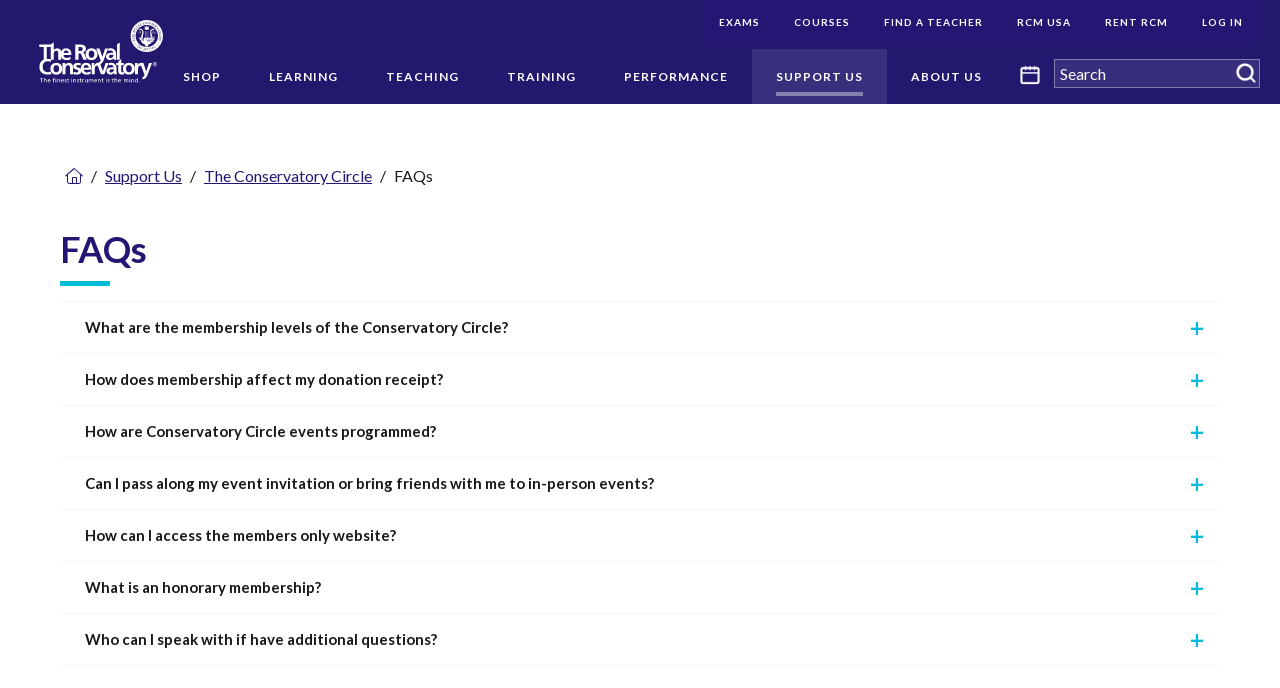

--- FILE ---
content_type: text/html; charset=utf-8
request_url: https://www.rcmusic.com/support-us/the-conservatory-circle/faqs
body_size: 17650
content:
<!DOCTYPE html>
<html  lang="en">
<head id="head"><title>
	FAQs | The Royal Conservatory of Music
</title><meta name="description" content="Donate to and support the Royal Conservatory of Music to ensure the highest standards of education, attract the best faculty and students, and to offer superb training for the stars of tomorrow. Your support can help draw patrons to our first-class performance venues, and continue to uncover the breadth and depth of the connection between music and the mind and how it can benefit people of all ages. Learn how you can support the RCM and donate today." /> 
<meta charset="UTF-8" /> 
<meta name="keywords" content="Donate to The Royal Conservatory of Music, Donate to RCM, Donate to Koerner Hall, Support the RCM Royal Occasion, Support RCM Season Gala, Donate Instruments, Donate to GGS, Donate to Taylor Academy, Support the Glenn Gould School, Name a Seat at Koerner Hall, Give to The Royal Conservatory of Music

" /> 
<style>
  .tps-detail-content,
  .tps-editable-text {
    line-height: 1.25
  }
</style>

<!-- Google Tag Manager -->
<script>(function(w,d,s,l,i){w[l]=w[l]||[];w[l].push({'gtm.start':
new Date().getTime(),event:'gtm.js'});var f=d.getElementsByTagName(s)[0],
j=d.createElement(s),dl=l!='dataLayer'?'&l='+l:'';j.async=true;j.src=
'https://www.googletagmanager.com/gtm.js?id='+i+dl;f.parentNode.insertBefore(j,f);
})(window,document,'script','dataLayer','GTM-MVSKD9J');</script>
<!-- End Google Tag Manager -->	 
<link href="/RCM/assets/img/favicon.ico" type="image/x-icon" rel="shortcut icon"/>
<link href="/RCM/assets/img/favicon.ico" type="image/x-icon" rel="icon"/>
<meta http-equiv="x-ua-compatible" content="ie=edge" />
<meta name="viewport" content="width=device-width, initial-scale=1.0" />
<link href="/RCM/assets/css/fontawesome-all.min.css" type="text/css" rel="stylesheet" media="screen" rel="preload" />
<link rel="stylesheet" href="/RCM/assets/css/main.css?v=20220227" media="screen" rel="preload" />
<link rel="stylesheet" href="/RCM/assets/css/print.css?v=20220227" media="print" rel="preload" />
<link rel="canonical" href="https://www.rcmusic.com/support-us/the-conservatory-circle/faqs"  />
<!-- 
https://rcmusic-kentico-cdn.s3.amazonaws.com/rcm/media/logos/corporate/card-default-logo.png?ext=.png
-->
<meta property="og:title" content="FAQs | The Royal Conservatory of Music" />
<meta property="og:type" content="website" />
<meta property="og:url" content="https://rcmusic.com/support-us/the-conservatory-circle/faqs" />
<meta property="og:description" content="Donate to and support the Royal Conservatory of Music to ensure the highest standards of education, attract the best faculty and students, and to offer superb training for the stars of tomorrow. Your support can help draw patrons to our first-class performance venues, and continue to uncover the breadth and depth of the connection between music and the mind and how it can benefit people of all ages. Learn how you can support the RCM and donate today." />
<meta property="og:image" content="https://rcmusic-kentico-cdn.s3.amazonaws.com/rcm/media/logos/corporate/card-default-logo.png?ext=.png" />
<meta name="twitter:card" content="summary" />
<meta name="twitter:site" content="@the_rcm" />
<meta name="twitter:title" content="FAQs | The Royal Conservatory of Music" />
<meta name="twitter:description" content="Donate to and support the Royal Conservatory of Music to ensure the highest standards of education, attract the best faculty and students, and to offer superb training for the stars of tomorrow. Your support can help draw patrons to our first-class performance venues, and continue to uncover the breadth and depth of the connection between music and the mind and how it can benefit people of all ages. Learn how you can support the RCM and donate today." />
<meta property="og:image" content="https://rcmusic-kentico-cdn.s3.amazonaws.com/rcm/media/logos/corporate/card-default-logo.png?ext=.png" />
<style>
  /* AODA Style: */
  [data-template="TPSPT.RCMusic.Homepage"] .tps-utility-navigation-submenu-list .tps-utility-navigation-list-item-link { 
    background-color: #241773; 
    color: #FFFFFF; 
  }
  /* Mobile Utility Menu Styles */
  .tps-mobile-utility-navigation-list.tps-mobile-navigation-level-1 > .tps-mobile-navigation-list-item > .tps-mobile-navigation-list-item-link {
    padding: 0.75rem 2rem 0.75rem 0;
    border-bottom: 0;
  }
  .tps-mobile-utility-navigation-list.tps-mobile-navigation-level-1 > .tps-mobile-navigation-list-item > .tps-mobile-navigation-list-item-toggle {
    padding: 1.343rem 0.625rem;
  }
</style><link href="/CMSPages/GetResource.ashx?_webparts=677" type="text/css" rel="stylesheet"/>
</head>
<body class="LTR Chrome ENCA ContentBody"  data-mode="LiveSite" data-page-type="CMS.MenuItem"  data-node-level="3"   data-template="TPSPTBasicPageTemplate">
     	<!-- Google Tag Manager (noscript) -->
	<noscript><iframe src="https://www.googletagmanager.com/ns.html?id=GTM-MVSKD9J" title="Google Tag Manager"
	height="0" width="0" style="display:none;visibility:hidden"></iframe></noscript>
	<!-- End Google Tag Manager (noscript) -->
    <form method="post" action="/support-us/the-conservatory-circle/faqs" onsubmit="javascript:return WebForm_OnSubmit();" id="form">
<div class="aspNetHidden">
<input type="hidden" name="__EVENTTARGET" id="__EVENTTARGET" value="" />
<input type="hidden" name="__EVENTARGUMENT" id="__EVENTARGUMENT" value="" />
<input type="hidden" name="__VIEWSTATE" id="__VIEWSTATE" value="Ft+arjUh2zwtKZV3LWIjbYZ/[base64]/nHBxX6Afaw3hq3aatCRM1QacCa+Q+gVE+GtZfwpz0xSjT57eI//kNP5BgZLZfTK6ult0nQoVLLF28KGPNSofEgRIR7/LG85Hm7tGEQthbDnN8LOY4mZxqaDgTQhEVxpe9vDyNsCxyxYZxsM1eo7Ra1C05xiIYu/lQUpu176EowtlvOH3azlPWWR+94Ez0NEO7Fym5xCtQYq5XYyCPiHD+77Dj7VXY054/MLGKj6GX2bGi6KAAqML8cFbSr79uAidlZlnNm8qBw17Ic6rughzpQoUfPr0P2gRpAC+9esgM9KKdrPQ+O5N22DW7E3V+kMeByPTT4MkIBKQ1X/vXMhKwBtyV67KjxadUBSyYp9iwF8/RXAru+agB1ldng2kTh7eq6RV5LVzjJ+j02ERl6fV+827SXFxBjgRUpqAPBFLsle1Qjax+QQNQtX71UsGqn5EHGXVqMMveZ8+4VuK4IXagm2db/rb+SCD1aUpMWbfP3zQDDKua69dab3ECJEb2/AVaIAxQGMynZUbkaC3WZ/Bc01lTgplRYKbAR8G6a0UUWCs7imfNMRFEFaWVG3AxYqhlU/X12fuP9WXpqv9yEYOGD7CL/GOE/[base64]/Fk31P83U+MfY7hW1bL7BOt772UTOX98/lDxeNwIzJjsjDoDf2b6BbZFFMJA6jn4PJqEzlcsg4LE1qjZegsY7s0YS/FKlyI4i8x3hbY/dgviizuovfx6DTH5t3mFjSDCqz3vJTDn/FUTOQW9ZVQB56TPFWduc5nEsmN2glnm2ARgN1FoS92fxDlFeus/CFDWi1qHjv15WXKlEBYov9OQD7ikca2Enc4WOaLQGHwv7f3XaJ6l20pN+ISKizlJoleAQu2XzJSVbzc2tjIZBW6zUCdqJXGkcv3S340XwPVmUl1KRi7qYuWy3uR4oX8Oq594B5wmMXx3rjbw3cJilPRvdq7eFIcs7fRfp7a2wI7iPFFchSJII/g+fOpnimH8MprWHXhjW+g5CkFixoF+tYMw0E7XSSfElkT+cbZCp7aZ+xi1ffm+6YSN51J1U/vD3FTGXNFQVETYYqDNglerLV3+7meiAqoEH8vUfetk1O5PV7JNnLdSQ1bZocEhAWDjsGR6r3Ib1Agp45hGktVc9/0axXPUmcFZjO0UZxvtzAbLuiInrvs2TusQMmhFpP3H4sIZyywLQ1gqQbhcOQ66gQl/IkweV9edgwc46NKFmSRDDuCA4bceKtV+Uh9WxUtdzjiF7sgq6MEzJQdHSw2roDQafjLAied2vDhd/NZY4f0rHnT7x1FRpeYpnWpPKpQ3511wjTtRRJeJMGcOJQYtRWxbwTj0XgMie56NbNflEPjJdHA+6GxYN7n6ouZgG1LvrUW4SDgEvZvK04ufUJGgM/[base64]/mtSs1o1iJeD9HzbaYKpBqaAqD3nBqCfWMXKUt2ZWvMDEo6x4zkjVQPQ45ebealNeVwCgpoYLVurmAEBf8gnXsrB36VAZLWaARLQ/qVuZkTigfm0m+Ak8ZPeTXXpqZ3Y0yHaPfdaIJMvEwb3H/V61drV4YTqzVjJsnAuJOFCtL4WyzrihFITW/+e7JUTAyzSqfAXNTHprU2cJOWkeJ6FlPAOfshzvjV8Pjqm8J3lcrq+gIUDBtolvleH5rYrvZxTi7EHISspNjRWw9IFACfuZIldgnH+Aiz747VpGwW3mbsd7snofVAz+aDxYq8tHJhKbWaVYqr3wVWXxxB/pg==" />
</div>

<script type="text/javascript">
//<![CDATA[
var theForm = document.forms['form'];
if (!theForm) {
    theForm = document.form;
}
function __doPostBack(eventTarget, eventArgument) {
    if (!theForm.onsubmit || (theForm.onsubmit() != false)) {
        theForm.__EVENTTARGET.value = eventTarget;
        theForm.__EVENTARGUMENT.value = eventArgument;
        theForm.submit();
    }
}
//]]>
</script>


<script src="/WebResource.axd?d=pynGkmcFUV13He1Qd6_TZIwYX1YALQRJB7YUlJCs6GhzKcMo1HWEaVmkCzRpQYgT-MZvcg2&amp;t=638988503519292686" type="text/javascript"></script>

<input type="hidden" name="lng" id="lng" value="en-CA" />
<script src="/CMSPages/GetResource.ashx?scriptfile=%7e%2fCMSScripts%2fWebServiceCall.js" type="text/javascript"></script>
<script type="text/javascript">
	//<![CDATA[

function PM_Postback(param) { if (window.top.HideScreenLockWarningAndSync) { window.top.HideScreenLockWarningAndSync(1080); } if(window.CMSContentManager) { CMSContentManager.allowSubmit = true; }; __doPostBack('m$am',param); }
function PM_Callback(param, callback, ctx) { if (window.top.HideScreenLockWarningAndSync) { window.top.HideScreenLockWarningAndSync(1080); }if (window.CMSContentManager) { CMSContentManager.storeContentChangedStatus(); };WebForm_DoCallback('m$am',param,callback,ctx,null,true); }
//]]>
</script>
<script src="/ScriptResource.axd?d=NJmAwtEo3Ipnlaxl6CMhvsUkOWBCwwXGAe8xhimbaMM2KOSkqssMjZaEVxhsVtooAy09fLROkaxr4T4mlRrx4vneg0R1e2g8Kamg_f_o_qr4vx3n5tkj9COzC5g4mrRlVOtbvL_LIppUk_qWg0tMcYlvbmc1&amp;t=32e5dfca" type="text/javascript"></script>
<script src="/ScriptResource.axd?d=dwY9oWetJoJoVpgL6Zq8OFPId8M0vdijMu0Zmeluqro9yV4eO1AGh2AcRo3wTiJbpVYtXaUyjdMze-i3A8E25iFVwDIWdOClmX0hRkxV5nVZINlUgov1H--xvVFe6inPFMnKeUS1RrKyxLv0D_GaFUfm2Cs1&amp;t=32e5dfca" type="text/javascript"></script>
<script src="/ScriptResource.axd?d=eE6V8nDbUVn0gtG6hKNX_DEF0PY9NJ_-MFsofGa_UleEU39PfFJ_E0zHCSC1m0ERPohCCo3XuU8L62oB4xeYTZPww50OYUef7ucy8EQHaBIGCN1s0&amp;t=27679117" type="text/javascript"></script>
<script src="/ScriptResource.axd?d=mcAASOSteirJeuV-3by3Ud5a5HzUN-dn9_-Pjt-GDpFTTJ1BA3N4ElsqUy5ipKIfeHPBISZwLId9r0-tgdAcQ4VV1FU1&amp;t=27679117" type="text/javascript"></script>
<script src="/ScriptResource.axd?d=jwf4VSQi7LeShc44FJ-gARS_dCPs4CeiGYMEpG4x9-2WEfo5zgcXXA4Df6Rp2hm_sByryj2vzNlABNjO6OUH39uTuignyszkhGkWn78OkqRJ3cqG0&amp;t=27679117" type="text/javascript"></script>
<script src="/ScriptResource.axd?d=HEFpVKbnoeQjkjHkFKu3MEwQJjE3_YP4V7VA1FDDegicMRejdNuh4SRQ38VOvufOjMMeZC8mT1YFZns5tQkAKqZv9DeZF9N4x4b6tllPTb8tgeRd0&amp;t=27679117" type="text/javascript"></script>
<script src="/ScriptResource.axd?d=X6kQKInQS5YQqruiTh57iJxS2rWpsfHq1PLfsGbAGSVGFq1v0noowqfK-AJVUnY2KtyTpykVkYg0bYI8jZ09hFmU9AkfkWSWlxeGFE0b_j-CBMtm0&amp;t=27679117" type="text/javascript"></script>
<script type="text/javascript">
	//<![CDATA[

var CMS = CMS || {};
CMS.Application = {
  "language": "en",
  "imagesUrl": "/CMSPages/GetResource.ashx?image=%5bImages.zip%5d%2f",
  "isDebuggingEnabled": false,
  "applicationUrl": "/",
  "isDialog": false,
  "isRTL": "false"
};

//]]>
</script>
<script type="text/javascript">
//<![CDATA[
function WebForm_OnSubmit() {
null;
return true;
}
//]]>
</script>

<div class="aspNetHidden">

	<input type="hidden" name="__VIEWSTATEGENERATOR" id="__VIEWSTATEGENERATOR" value="A5343185" />
	<input type="hidden" name="__SCROLLPOSITIONX" id="__SCROLLPOSITIONX" value="0" />
	<input type="hidden" name="__SCROLLPOSITIONY" id="__SCROLLPOSITIONY" value="0" />
</div>
    <script type="text/javascript">
//<![CDATA[
Sys.WebForms.PageRequestManager._initialize('manScript', 'form', ['tctxM',''], [], [], 90, '');
//]]>
</script>

    <div id="ctxM">

</div>
    <a href="#body" class="sr-only no-print">Skip Navigation</a><div class="tps-print-logo hide">
      <img class="tps-site-logo-img" alt="The Royal Conservatory" src="https://rcmusic-kentico-cdn.s3.amazonaws.com/rcm/media/logos/corporate/rcm_logo_white.png">
</div>

<div class="main-site-wrapper"> 
  <div 
    class="tps-mobile-navigation-wrapper off-canvas position-right hide-for-xlarge no-print" 
    id="tps-mobile-navigation-flyout"
    data-off-canvas data-transition="push"
    >
    <div class="tps-mobile-navigation-header">
  <a href="/" rel="home" class="tps-mobile-navigation-home-link">
      <img alt="The Royal Conservatory" src="https://rcmusic-kentico-cdn.s3.amazonaws.com/rcm/media/logos/corporate/logo.svg" />
      <span class="sr-only">Navigate to homepage</span>
  </a>
  <button type="button" class="cell tps-navigation-main-mobile-toggle" data-toggle="tps-mobile-navigation-flyout">
      <span class="tps-navigation-main-mobile-toggle-icon"></span>
      <span class="sr-only">Menu</span>
  </button>
</div><div class="tps-search-box"><div id="p_lt_ctl01_MobileSmartSearchBox_pnlSearch" class="searchBox" onkeypress="javascript:return WebForm_FireDefaultButton(event, &#39;p_lt_ctl01_MobileSmartSearchBox_btnSearch&#39;)">
	
    <label for="p_lt_ctl01_MobileSmartSearchBox_txtWord" id="p_lt_ctl01_MobileSmartSearchBox_lblSearch" style="display:none;">Search RCMusic.com:</label>
    <input type="hidden" name="p$lt$ctl01$MobileSmartSearchBox$txtWord_exWatermark_ClientState" id="p_lt_ctl01_MobileSmartSearchBox_txtWord_exWatermark_ClientState" /><input name="p$lt$ctl01$MobileSmartSearchBox$txtWord" type="text" maxlength="1000" id="p_lt_ctl01_MobileSmartSearchBox_txtWord" class="form-control global-search-input" />
    <input type="submit" name="p$lt$ctl01$MobileSmartSearchBox$btnSearch" value="Search" id="p_lt_ctl01_MobileSmartSearchBox_btnSearch" class="btn btn-default tps-icon-search" />
    
    <div id="p_lt_ctl01_MobileSmartSearchBox_pnlPredictiveResultsHolder" class="predictiveSearchHolder">

	</div>

</div>
</div><!-- Mobile Navigation START -->
<nav class="tps-mobile-navigation">
<ul class="tps-mobile-navigation-list no-bullet tps-mobile-navigation-level-1"><li class="tps-mobile-navigation-list-item">
  <a href="/shop" aria-label="(root): Shop" class="tps-mobile-navigation-list-item-link">
      Shop
  </a>
  
</li><li class="tps-mobile-navigation-list-item">
  <a href="/learning" aria-label="(root): Learning" class="tps-mobile-navigation-list-item-link">
      Learning
  </a>
  <a role="button" tabindex="0" href="javascript:void(0);" class="tps-mobile-navigation-list-item-toggle" data-toggle="offCanvas-menu-level-17">
    <span class="sr-only">Open submenu</span>
</a>
<div class="off-canvas tps-mobile-navigation-subsection position-right is-closed" id="offCanvas-menu-level-17"
    data-off-canvas data-content-overlay>
    <ul class="no-bullet tps-mobile-navigation-list tps-mobile-navigation-level-2">
      <li class="tps-mobile-navigation-list-item back">
        <a role="button" tabindex="0" href="javascript:void(0);" class="tps-mobile-navigation-list-item-link" aria-label="Close menu Learning" data-toggle="offCanvas-menu-level-17" >
            Learning
        </a>
      </li><li class="tps-mobile-navigation-list-item">
  <a href="/learning/about-the-royal-conservatory-certificate-program" aria-label="Learning: About Our Program" class="tps-mobile-navigation-list-item-link">
      About Our Program
  </a>
  <a role="button" tabindex="0" href="javascript:void(0);" class="tps-mobile-navigation-list-item-toggle" data-toggle="offCanvas-menu-level-31">
    <span class="sr-only">Open submenu</span>
</a>
<div class="off-canvas tps-mobile-navigation-subsection position-right is-closed" id="offCanvas-menu-level-31"
    data-off-canvas data-content-overlay>
    <ul class="no-bullet tps-mobile-navigation-list tps-mobile-navigation-level-2">
      <li class="tps-mobile-navigation-list-item back">
        <a role="button" tabindex="0" href="javascript:void(0);" class="tps-mobile-navigation-list-item-link" aria-label="Close menu About Our Program" data-toggle="offCanvas-menu-level-31" >
            About Our Program
        </a>
      </li><li class="tps-mobile-navigation-list-item">
  <a href="/learning/about-the-royal-conservatory-certificate-program/start-here-an-introduction" aria-label="About Our Program: Start Here: An Introduction" class="tps-mobile-navigation-list-item-link">
      Start Here: An Introduction
  </a>
  
</li><li class="tps-mobile-navigation-list-item">
  <a href="/learning/about-the-royal-conservatory-certificate-program/program-overview" aria-label="About Our Program: Program Overview" class="tps-mobile-navigation-list-item-link">
      Program Overview
  </a>
  
</li><li class="tps-mobile-navigation-list-item">
  <a href="/learning/about-the-royal-conservatory-certificate-program/curriculum-and-disciplines" aria-label="About Our Program: Curriculum and Disciplines" class="tps-mobile-navigation-list-item-link">
      Curriculum and Disciplines
  </a>
  
</li>  </ul>
</div>
</li><li class="tps-mobile-navigation-list-item">
  <a href="/learning/examinations" aria-label="Learning: Examinations" class="tps-mobile-navigation-list-item-link">
      Examinations
  </a>
  <a role="button" tabindex="0" href="javascript:void(0);" class="tps-mobile-navigation-list-item-toggle" data-toggle="offCanvas-menu-level-34">
    <span class="sr-only">Open submenu</span>
</a>
<div class="off-canvas tps-mobile-navigation-subsection position-right is-closed" id="offCanvas-menu-level-34"
    data-off-canvas data-content-overlay>
    <ul class="no-bullet tps-mobile-navigation-list tps-mobile-navigation-level-2">
      <li class="tps-mobile-navigation-list-item back">
        <a role="button" tabindex="0" href="javascript:void(0);" class="tps-mobile-navigation-list-item-link" aria-label="Close menu Examinations" data-toggle="offCanvas-menu-level-34" >
            Examinations
        </a>
      </li><li class="tps-mobile-navigation-list-item">
  <a href="/learning/examinations/register-for-an-exam" aria-label="Examinations: Register for an Exam" class="tps-mobile-navigation-list-item-link">
      Register for an Exam
  </a>
  
</li><li class="tps-mobile-navigation-list-item">
  <a href="/learning/examinations/remote-exams" aria-label="Examinations: Remote Exams" class="tps-mobile-navigation-list-item-link">
      Remote Exams
  </a>
  <a role="button" tabindex="0" href="javascript:void(0);" class="tps-mobile-navigation-list-item-toggle" data-toggle="offCanvas-menu-level-324324">
    <span class="sr-only">Open submenu</span>
</a>
<div class="off-canvas tps-mobile-navigation-subsection position-right is-closed" id="offCanvas-menu-level-324324"
    data-off-canvas data-content-overlay>
    <ul class="no-bullet tps-mobile-navigation-list tps-mobile-navigation-level-2">
      <li class="tps-mobile-navigation-list-item back">
        <a role="button" tabindex="0" href="javascript:void(0);" class="tps-mobile-navigation-list-item-link" aria-label="Close menu Remote Exams" data-toggle="offCanvas-menu-level-324324" >
            Remote Exams
        </a>
      </li><li class="tps-mobile-navigation-list-item">
  <a href="/learning/examinations/remote-exams/latest-exams-news" aria-label="Remote Exams: Latest Exams News" class="tps-mobile-navigation-list-item-link">
      Latest Exams News
  </a>
  
</li><li class="tps-mobile-navigation-list-item">
  <a href="/learning/examinations/remote-exams/remote-practical-exams" aria-label="Remote Exams: Remote Practical Exams" class="tps-mobile-navigation-list-item-link">
      Remote Practical Exams
  </a>
  <a role="button" tabindex="0" href="javascript:void(0);" class="tps-mobile-navigation-list-item-toggle" data-toggle="offCanvas-menu-level-338195">
    <span class="sr-only">Open submenu</span>
</a>
<div class="off-canvas tps-mobile-navigation-subsection position-right is-closed" id="offCanvas-menu-level-338195"
    data-off-canvas data-content-overlay>
    <ul class="no-bullet tps-mobile-navigation-list tps-mobile-navigation-level-2">
      <li class="tps-mobile-navigation-list-item back">
        <a role="button" tabindex="0" href="javascript:void(0);" class="tps-mobile-navigation-list-item-link" aria-label="Close menu Remote Practical Exams" data-toggle="offCanvas-menu-level-338195" >
            Remote Practical Exams
        </a>
      </li><li class="tps-mobile-navigation-list-item">
  <a href="/learning/examinations/remote-exams/remote-practical-exams/overview" aria-label="Remote Practical Exams: Overview" class="tps-mobile-navigation-list-item-link">
      Overview
  </a>
  
</li><li class="tps-mobile-navigation-list-item">
  <a href="/learning/examinations/remote-exams/remote-practical-exams/before-your-remote-practical-exam" aria-label="Remote Practical Exams: Before Your Remote Practical Exam" class="tps-mobile-navigation-list-item-link">
      Before Your Remote Practical Exam
  </a>
  
</li>  </ul>
</div>
</li><li class="tps-mobile-navigation-list-item">
  <a href="/learning/examinations/remote-exams/remote-theory-exams" aria-label="Remote Exams: Remote Theory Exams" class="tps-mobile-navigation-list-item-link">
      Remote Theory Exams
  </a>
  <a role="button" tabindex="0" href="javascript:void(0);" class="tps-mobile-navigation-list-item-toggle" data-toggle="offCanvas-menu-level-338243">
    <span class="sr-only">Open submenu</span>
</a>
<div class="off-canvas tps-mobile-navigation-subsection position-right is-closed" id="offCanvas-menu-level-338243"
    data-off-canvas data-content-overlay>
    <ul class="no-bullet tps-mobile-navigation-list tps-mobile-navigation-level-2">
      <li class="tps-mobile-navigation-list-item back">
        <a role="button" tabindex="0" href="javascript:void(0);" class="tps-mobile-navigation-list-item-link" aria-label="Close menu Remote Theory Exams" data-toggle="offCanvas-menu-level-338243" >
            Remote Theory Exams
        </a>
      </li><li class="tps-mobile-navigation-list-item">
  <a href="/learning/examinations/remote-exams/remote-theory-exams/overview" aria-label="Remote Theory Exams: Overview" class="tps-mobile-navigation-list-item-link">
      Overview
  </a>
  
</li><li class="tps-mobile-navigation-list-item">
  <a href="/learning/examinations/remote-exams/remote-theory-exams/before-your-theory-exam" aria-label="Remote Theory Exams: Before Your Theory Exam" class="tps-mobile-navigation-list-item-link">
      Before Your Theory Exam
  </a>
  
</li>  </ul>
</div>
</li><li class="tps-mobile-navigation-list-item">
  <a href="/learning/examinations/remote-exams/help-with-remote-practical-exams" aria-label="Remote Exams: Help with Remote Practical Exams" class="tps-mobile-navigation-list-item-link">
      Help with Remote Practical Exams
  </a>
  <a role="button" tabindex="0" href="javascript:void(0);" class="tps-mobile-navigation-list-item-toggle" data-toggle="offCanvas-menu-level-338086">
    <span class="sr-only">Open submenu</span>
</a>
<div class="off-canvas tps-mobile-navigation-subsection position-right is-closed" id="offCanvas-menu-level-338086"
    data-off-canvas data-content-overlay>
    <ul class="no-bullet tps-mobile-navigation-list tps-mobile-navigation-level-2">
      <li class="tps-mobile-navigation-list-item back">
        <a role="button" tabindex="0" href="javascript:void(0);" class="tps-mobile-navigation-list-item-link" aria-label="Close menu Help with Remote Practical Exams" data-toggle="offCanvas-menu-level-338086" >
            Help with Remote Practical Exams
        </a>
      </li><li class="tps-mobile-navigation-list-item">
  <a href="/learning/examinations/remote-exams/help-with-remote-practical-exams/faq" aria-label="Help with Remote Practical Exams: FAQ" class="tps-mobile-navigation-list-item-link">
      FAQ
  </a>
  
</li>  </ul>
</div>
</li><li class="tps-mobile-navigation-list-item">
  <a href="/learning/examinations/remote-exams/help-with-theory-exams" aria-label="Remote Exams: Help with Theory Exams" class="tps-mobile-navigation-list-item-link">
      Help with Theory Exams
  </a>
  <a role="button" tabindex="0" href="javascript:void(0);" class="tps-mobile-navigation-list-item-toggle" data-toggle="offCanvas-menu-level-338144">
    <span class="sr-only">Open submenu</span>
</a>
<div class="off-canvas tps-mobile-navigation-subsection position-right is-closed" id="offCanvas-menu-level-338144"
    data-off-canvas data-content-overlay>
    <ul class="no-bullet tps-mobile-navigation-list tps-mobile-navigation-level-2">
      <li class="tps-mobile-navigation-list-item back">
        <a role="button" tabindex="0" href="javascript:void(0);" class="tps-mobile-navigation-list-item-link" aria-label="Close menu Help with Theory Exams" data-toggle="offCanvas-menu-level-338144" >
            Help with Theory Exams
        </a>
      </li><li class="tps-mobile-navigation-list-item">
  <a href="/learning/examinations/remote-exams/help-with-theory-exams/faq" aria-label="Help with Theory Exams: FAQ" class="tps-mobile-navigation-list-item-link">
      FAQ
  </a>
  
</li>  </ul>
</div>
</li><li class="tps-mobile-navigation-list-item">
  <a href="/learning/examinations/remote-exams/online-learning-resources-and-support" aria-label="Remote Exams: Online Learning Resources and Support" class="tps-mobile-navigation-list-item-link">
      Online Learning Resources and Support
  </a>
  
</li>  </ul>
</div>
</li><li class="tps-mobile-navigation-list-item">
  <a href="/learning/examinations/examination-resources-for-students" aria-label="Examinations: Plan Your Exam - Examination Resources" class="tps-mobile-navigation-list-item-link">
      Plan Your Exam - Examination Resources
  </a>
  <a role="button" tabindex="0" href="javascript:void(0);" class="tps-mobile-navigation-list-item-toggle" data-toggle="offCanvas-menu-level-88">
    <span class="sr-only">Open submenu</span>
</a>
<div class="off-canvas tps-mobile-navigation-subsection position-right is-closed" id="offCanvas-menu-level-88"
    data-off-canvas data-content-overlay>
    <ul class="no-bullet tps-mobile-navigation-list tps-mobile-navigation-level-2">
      <li class="tps-mobile-navigation-list-item back">
        <a role="button" tabindex="0" href="javascript:void(0);" class="tps-mobile-navigation-list-item-link" aria-label="Close menu Plan Your Exam - Examination Resources" data-toggle="offCanvas-menu-level-88" >
            Plan Your Exam - Examination Resources
        </a>
      </li><li class="tps-mobile-navigation-list-item">
  <a href="/learning/examinations/examination-resources-for-students/program-form-updates" aria-label="Plan Your Exam - Examination Resources: Program Form Updates" class="tps-mobile-navigation-list-item-link">
      Program Form Updates
  </a>
  
</li>  </ul>
</div>
</li><li class="tps-mobile-navigation-list-item">
  <a href="/learning/examinations/forms-and-services" aria-label="Examinations: Forms and Services" class="tps-mobile-navigation-list-item-link">
      Forms and Services
  </a>
  
</li><li class="tps-mobile-navigation-list-item">
  <a href="/learning/examinations/recognizing-achievement" aria-label="Examinations: Recognizing Achievement" class="tps-mobile-navigation-list-item-link">
      Recognizing Achievement
  </a>
  <a role="button" tabindex="0" href="javascript:void(0);" class="tps-mobile-navigation-list-item-toggle" data-toggle="offCanvas-menu-level-91">
    <span class="sr-only">Open submenu</span>
</a>
<div class="off-canvas tps-mobile-navigation-subsection position-right is-closed" id="offCanvas-menu-level-91"
    data-off-canvas data-content-overlay>
    <ul class="no-bullet tps-mobile-navigation-list tps-mobile-navigation-level-2">
      <li class="tps-mobile-navigation-list-item back">
        <a role="button" tabindex="0" href="javascript:void(0);" class="tps-mobile-navigation-list-item-link" aria-label="Close menu " data-toggle="offCanvas-menu-level-91" >
            
        </a>
      </li><li class="tps-mobile-navigation-list-item">
  <a href="/learning/examinations/recognizing-achievement/celebration-of-excellence-faqs" aria-label=": Celebration of Excellence FAQs" class="tps-mobile-navigation-list-item-link">
      Celebration of Excellence FAQs
  </a>
  
</li><li class="tps-mobile-navigation-list-item">
  <a href="/learning/examinations/recognizing-achievement/how-to-record-a-celebration-of-excellence-video" aria-label=": How to Record a Celebration of Excellence Video" class="tps-mobile-navigation-list-item-link">
      How to Record a Celebration of Excellence Video
  </a>
  
</li><li class="tps-mobile-navigation-list-item">
  <a href="/learning/examinations/recognizing-achievement/rcm-first-class-honor-roll" aria-label=": RCM First Class Honor Roll" class="tps-mobile-navigation-list-item-link">
      RCM First Class Honor Roll
  </a>
  
</li><li class="tps-mobile-navigation-list-item">
  <a href="/learning/examinations/recognizing-achievement/certificates" aria-label=": Certificates FAQ" class="tps-mobile-navigation-list-item-link">
      Certificates FAQ
  </a>
  
</li>  </ul>
</div>
</li><li class="tps-mobile-navigation-list-item">
  <a href="/learning/examinations/examination-averages" aria-label="Examinations: Examination Averages" class="tps-mobile-navigation-list-item-link">
      Examination Averages
  </a>
  
</li>  </ul>
</div>
</li><li class="tps-mobile-navigation-list-item">
  <a href="/learning/digital-learning" aria-label="Learning: Digital Learning" class="tps-mobile-navigation-list-item-link">
      Digital Learning
  </a>
  <a role="button" tabindex="0" href="javascript:void(0);" class="tps-mobile-navigation-list-item-toggle" data-toggle="offCanvas-menu-level-33">
    <span class="sr-only">Open submenu</span>
</a>
<div class="off-canvas tps-mobile-navigation-subsection position-right is-closed" id="offCanvas-menu-level-33"
    data-off-canvas data-content-overlay>
    <ul class="no-bullet tps-mobile-navigation-list tps-mobile-navigation-level-2">
      <li class="tps-mobile-navigation-list-item back">
        <a role="button" tabindex="0" href="javascript:void(0);" class="tps-mobile-navigation-list-item-link" aria-label="Close menu Digital Learning" data-toggle="offCanvas-menu-level-33" >
            Digital Learning
        </a>
      </li><li class="tps-mobile-navigation-list-item">
  <a href="/learning/digital-learning/rcm-online-ear-training-rcm-online-sight-reading" aria-label="Digital Learning: RCM Online Ear Training & RCM Online Sight Reading" class="tps-mobile-navigation-list-item-link">
      RCM Online Ear Training & RCM Online Sight Reading
  </a>
  <a role="button" tabindex="0" href="javascript:void(0);" class="tps-mobile-navigation-list-item-toggle" data-toggle="offCanvas-menu-level-742163">
    <span class="sr-only">Open submenu</span>
</a>
<div class="off-canvas tps-mobile-navigation-subsection position-right is-closed" id="offCanvas-menu-level-742163"
    data-off-canvas data-content-overlay>
    <ul class="no-bullet tps-mobile-navigation-list tps-mobile-navigation-level-2">
      <li class="tps-mobile-navigation-list-item back">
        <a role="button" tabindex="0" href="javascript:void(0);" class="tps-mobile-navigation-list-item-link" aria-label="Close menu RCM Online Ear Training & RCM Online Sight Reading" data-toggle="offCanvas-menu-level-742163" >
            RCM Online Ear Training & RCM Online Sight Reading
        </a>
      </li><li class="tps-mobile-navigation-list-item">
  <a href="/learning/digital-learning/rcm-online-ear-training-rcm-online-sight-reading/ear-training" aria-label="RCM Online Ear Training & RCM Online Sight Reading: Ear Training" class="tps-mobile-navigation-list-item-link">
      Ear Training
  </a>
  
</li><li class="tps-mobile-navigation-list-item">
  <a href="/learning/digital-learning/rcm-online-ear-training-rcm-online-sight-reading/sight-reading" aria-label="RCM Online Ear Training & RCM Online Sight Reading: Sight Reading" class="tps-mobile-navigation-list-item-link">
      Sight Reading
  </a>
  
</li>  </ul>
</div>
</li><li class="tps-mobile-navigation-list-item">
  <a href="/learning/digital-learning/online-theory-tool" aria-label="Digital Learning: Online Theory Tool" class="tps-mobile-navigation-list-item-link">
      Online Theory Tool
  </a>
  
</li><li class="tps-mobile-navigation-list-item">
  <a href="/learning/digital-learning/music-history-9" aria-label="Digital Learning: Music History Courses" class="tps-mobile-navigation-list-item-link">
      Music History Courses
  </a>
  <a role="button" tabindex="0" href="javascript:void(0);" class="tps-mobile-navigation-list-item-toggle" data-toggle="offCanvas-menu-level-79">
    <span class="sr-only">Open submenu</span>
</a>
<div class="off-canvas tps-mobile-navigation-subsection position-right is-closed" id="offCanvas-menu-level-79"
    data-off-canvas data-content-overlay>
    <ul class="no-bullet tps-mobile-navigation-list tps-mobile-navigation-level-2">
      <li class="tps-mobile-navigation-list-item back">
        <a role="button" tabindex="0" href="javascript:void(0);" class="tps-mobile-navigation-list-item-link" aria-label="Close menu Music History Courses" data-toggle="offCanvas-menu-level-79" >
            Music History Courses
        </a>
      </li><li class="tps-mobile-navigation-list-item">
  <a href="/learning/digital-learning/music-history-9/music-history-10" aria-label="Music History Courses: Music History 10" class="tps-mobile-navigation-list-item-link">
      Music History 10
  </a>
  
</li><li class="tps-mobile-navigation-list-item">
  <a href="/learning/digital-learning/music-history-9/music-history-arct" aria-label="Music History Courses: Music History ARCT" class="tps-mobile-navigation-list-item-link">
      Music History ARCT
  </a>
  
</li>  </ul>
</div>
</li><li class="tps-mobile-navigation-list-item">
  <a href="/learning/digital-learning/elementary-theory-quiz" aria-label="Digital Learning: Elementary Theory Quiz" class="tps-mobile-navigation-list-item-link">
      Elementary Theory Quiz
  </a>
  
</li>  </ul>
</div>
</li><li class="tps-mobile-navigation-list-item">
  <a href="/learning/oscar-peterson-school-of-music" aria-label="Learning: Oscar Peterson School of Music" class="tps-mobile-navigation-list-item-link">
      Oscar Peterson School of Music
  </a>
  <a role="button" tabindex="0" href="javascript:void(0);" class="tps-mobile-navigation-list-item-toggle" data-toggle="offCanvas-menu-level-35">
    <span class="sr-only">Open submenu</span>
</a>
<div class="off-canvas tps-mobile-navigation-subsection position-right is-closed" id="offCanvas-menu-level-35"
    data-off-canvas data-content-overlay>
    <ul class="no-bullet tps-mobile-navigation-list tps-mobile-navigation-level-2">
      <li class="tps-mobile-navigation-list-item back">
        <a role="button" tabindex="0" href="javascript:void(0);" class="tps-mobile-navigation-list-item-link" aria-label="Close menu Oscar Peterson School of Music" data-toggle="offCanvas-menu-level-35" >
            Oscar Peterson School of Music
        </a>
      </li><li class="tps-mobile-navigation-list-item">
  <a href="/oscar-peterson-program" aria-label="Oscar Peterson School of Music: The Oscar Peterson Program" class="tps-mobile-navigation-list-item-link">
      The Oscar Peterson Program
  </a>
  <a role="button" tabindex="0" href="javascript:void(0);" class="tps-mobile-navigation-list-item-toggle" data-toggle="offCanvas-menu-level-615189">
    <span class="sr-only">Open submenu</span>
</a>
<div class="off-canvas tps-mobile-navigation-subsection position-right is-closed" id="offCanvas-menu-level-615189"
    data-off-canvas data-content-overlay>
    <ul class="no-bullet tps-mobile-navigation-list tps-mobile-navigation-level-2">
      <li class="tps-mobile-navigation-list-item back">
        <a role="button" tabindex="0" href="javascript:void(0);" class="tps-mobile-navigation-list-item-link" aria-label="Close menu The Oscar Peterson Program" data-toggle="offCanvas-menu-level-615189" >
            The Oscar Peterson Program
        </a>
      </li><li class="tps-mobile-navigation-list-item">
  <a href="/learning/oscar-peterson-school-of-music/the-oscar-peterson-program/about-the-oscar-peterson-program" aria-label="The Oscar Peterson Program: About the Oscar Peterson Program" class="tps-mobile-navigation-list-item-link">
      About the Oscar Peterson Program
  </a>
  
</li><li class="tps-mobile-navigation-list-item">
  <a href="/learning/oscar-peterson-school-of-music/the-oscar-peterson-program/frequently-asked-questions" aria-label="The Oscar Peterson Program: Frequently Asked Questions" class="tps-mobile-navigation-list-item-link">
      Frequently Asked Questions
  </a>
  
</li>  </ul>
</div>
</li><li class="tps-mobile-navigation-list-item">
  <a href="/courses-tps_activefacettab-in-person" aria-label="Oscar Peterson School of Music: Find An In-Person Course" class="tps-mobile-navigation-list-item-link">
      Find An In-Person Course
  </a>
  
</li><li class="tps-mobile-navigation-list-item">
  <a href="/learning/oscar-peterson-school-of-music/music-classes-for-babies-toddlers-and-preschool" aria-label="Oscar Peterson School of Music: Early Childhood (Smart Start)" class="tps-mobile-navigation-list-item-link">
      Early Childhood (Smart Start)
  </a>
  
</li><li class="tps-mobile-navigation-list-item">
  <a href="/learning/oscar-peterson-school-of-music/music-lessons-for-kids-and-teens" aria-label="Oscar Peterson School of Music: Music Lessons for Kids and Teens" class="tps-mobile-navigation-list-item-link">
      Music Lessons for Kids and Teens
  </a>
  <a role="button" tabindex="0" href="javascript:void(0);" class="tps-mobile-navigation-list-item-toggle" data-toggle="offCanvas-menu-level-100">
    <span class="sr-only">Open submenu</span>
</a>
<div class="off-canvas tps-mobile-navigation-subsection position-right is-closed" id="offCanvas-menu-level-100"
    data-off-canvas data-content-overlay>
    <ul class="no-bullet tps-mobile-navigation-list tps-mobile-navigation-level-2">
      <li class="tps-mobile-navigation-list-item back">
        <a role="button" tabindex="0" href="javascript:void(0);" class="tps-mobile-navigation-list-item-link" aria-label="Close menu Music Lessons for Kids and Teens" data-toggle="offCanvas-menu-level-100" >
            Music Lessons for Kids and Teens
        </a>
      </li><li class="tps-mobile-navigation-list-item">
  <a href="/learning/oscar-peterson-school-of-music/music-lessons-for-kids-and-teens/music-enrichment-program" aria-label="Music Lessons for Kids and Teens: Music Enrichment Program" class="tps-mobile-navigation-list-item-link">
      Music Enrichment Program
  </a>
  
</li>  </ul>
</div>
</li><li class="tps-mobile-navigation-list-item">
  <a href="/learning/oscar-peterson-school-of-music/adult-programs" aria-label="Oscar Peterson School of Music: Adult Programs" class="tps-mobile-navigation-list-item-link">
      Adult Programs
  </a>
  
</li><li class="tps-mobile-navigation-list-item">
  <a href="/learning/oscar-peterson-school-of-music/the-marilyn-thomson-centre" aria-label="Oscar Peterson School of Music: The Marilyn Thomson Centre" class="tps-mobile-navigation-list-item-link">
      The Marilyn Thomson Centre
  </a>
  
</li><li class="tps-mobile-navigation-list-item">
  <a href="/learning/oscar-peterson-school-of-music/intensive-and-workshops" aria-label="Oscar Peterson School of Music: Summer Intensives" class="tps-mobile-navigation-list-item-link">
      Summer Intensives
  </a>
  
</li>  </ul>
</div>
</li>  </ul>
</div>
</li><li class="tps-mobile-navigation-list-item">
  <a href="/teaching" aria-label="(root): Teaching" class="tps-mobile-navigation-list-item-link">
      Teaching
  </a>
  <a role="button" tabindex="0" href="javascript:void(0);" class="tps-mobile-navigation-list-item-toggle" data-toggle="offCanvas-menu-level-18">
    <span class="sr-only">Open submenu</span>
</a>
<div class="off-canvas tps-mobile-navigation-subsection position-right is-closed" id="offCanvas-menu-level-18"
    data-off-canvas data-content-overlay>
    <ul class="no-bullet tps-mobile-navigation-list tps-mobile-navigation-level-2">
      <li class="tps-mobile-navigation-list-item back">
        <a role="button" tabindex="0" href="javascript:void(0);" class="tps-mobile-navigation-list-item-link" aria-label="Close menu Teaching" data-toggle="offCanvas-menu-level-18" >
            Teaching
        </a>
      </li><li class="tps-mobile-navigation-list-item">
  <a href="/teaching/teachers-guide" aria-label="Teaching: Teacher's Guide" class="tps-mobile-navigation-list-item-link">
      Teacher's Guide
  </a>
  
</li><li class="tps-mobile-navigation-list-item">
  <a href="/teaching/online-teacher-courses" aria-label="Teaching: Online Teacher Courses" class="tps-mobile-navigation-list-item-link">
      Online Teacher Courses
  </a>
  <a role="button" tabindex="0" href="javascript:void(0);" class="tps-mobile-navigation-list-item-toggle" data-toggle="offCanvas-menu-level-758367">
    <span class="sr-only">Open submenu</span>
</a>
<div class="off-canvas tps-mobile-navigation-subsection position-right is-closed" id="offCanvas-menu-level-758367"
    data-off-canvas data-content-overlay>
    <ul class="no-bullet tps-mobile-navigation-list tps-mobile-navigation-level-2">
      <li class="tps-mobile-navigation-list-item back">
        <a role="button" tabindex="0" href="javascript:void(0);" class="tps-mobile-navigation-list-item-link" aria-label="Close menu Online Teacher Courses" data-toggle="offCanvas-menu-level-758367" >
            Online Teacher Courses
        </a>
      </li><li class="tps-mobile-navigation-list-item">
  <a href="/teaching/online-teacher-courses/online-strings-teacher-courses" aria-label="Online Teacher Courses: Online Strings Teacher Courses" class="tps-mobile-navigation-list-item-link">
      Online Strings Teacher Courses
  </a>
  <a role="button" tabindex="0" href="javascript:void(0);" class="tps-mobile-navigation-list-item-toggle" data-toggle="offCanvas-menu-level-744399">
    <span class="sr-only">Open submenu</span>
</a>
<div class="off-canvas tps-mobile-navigation-subsection position-right is-closed" id="offCanvas-menu-level-744399"
    data-off-canvas data-content-overlay>
    <ul class="no-bullet tps-mobile-navigation-list tps-mobile-navigation-level-2">
      <li class="tps-mobile-navigation-list-item back">
        <a role="button" tabindex="0" href="javascript:void(0);" class="tps-mobile-navigation-list-item-link" aria-label="Close menu Online Strings Teacher Courses" data-toggle="offCanvas-menu-level-744399" >
            Online Strings Teacher Courses
        </a>
      </li><li class="tps-mobile-navigation-list-item">
  <a href="/teaching/online-teacher-courses/online-strings-teacher-courses/course-information" aria-label="Online Strings Teacher Courses: Course Information" class="tps-mobile-navigation-list-item-link">
      Course Information
  </a>
  
</li><li class="tps-mobile-navigation-list-item">
  <a href="/teaching/online-teacher-courses/online-strings-teacher-courses/frequently-asked-questions" aria-label="Online Strings Teacher Courses: Frequently Asked Questions" class="tps-mobile-navigation-list-item-link">
      Frequently Asked Questions
  </a>
  
</li>  </ul>
</div>
</li>  </ul>
</div>
</li><li class="tps-mobile-navigation-list-item">
  <a href="/teaching/rcm-teacher-certification" aria-label="Teaching: RCM Teacher Certification" class="tps-mobile-navigation-list-item-link">
      RCM Teacher Certification
  </a>
  
</li><li class="tps-mobile-navigation-list-item">
  <a href="/teaching/teacher-portal-(1)" aria-label="Teaching: Teacher Portal" class="tps-mobile-navigation-list-item-link">
      Teacher Portal
  </a>
  
</li><li class="tps-mobile-navigation-list-item">
  <a href="/teaching/workshops-and-summits" aria-label="Teaching: Workshops and Summits" class="tps-mobile-navigation-list-item-link">
      Workshops and Summits
  </a>
  <a role="button" tabindex="0" href="javascript:void(0);" class="tps-mobile-navigation-list-item-toggle" data-toggle="offCanvas-menu-level-44">
    <span class="sr-only">Open submenu</span>
</a>
<div class="off-canvas tps-mobile-navigation-subsection position-right is-closed" id="offCanvas-menu-level-44"
    data-off-canvas data-content-overlay>
    <ul class="no-bullet tps-mobile-navigation-list tps-mobile-navigation-level-2">
      <li class="tps-mobile-navigation-list-item back">
        <a role="button" tabindex="0" href="javascript:void(0);" class="tps-mobile-navigation-list-item-link" aria-label="Close menu Workshops and Summits" data-toggle="offCanvas-menu-level-44" >
            Workshops and Summits
        </a>
      </li><li class="tps-mobile-navigation-list-item">
  <a href="/teaching/workshops-and-summits/canada-workshops" aria-label="Workshops and Summits: Canada Workshops" class="tps-mobile-navigation-list-item-link">
      Canada Workshops
  </a>
  
</li>  </ul>
</div>
</li>  </ul>
</div>
</li><li class="tps-mobile-navigation-list-item">
  <a href="/training" aria-label="(root): Training" class="tps-mobile-navigation-list-item-link">
      Training
  </a>
  <a role="button" tabindex="0" href="javascript:void(0);" class="tps-mobile-navigation-list-item-toggle" data-toggle="offCanvas-menu-level-19">
    <span class="sr-only">Open submenu</span>
</a>
<div class="off-canvas tps-mobile-navigation-subsection position-right is-closed" id="offCanvas-menu-level-19"
    data-off-canvas data-content-overlay>
    <ul class="no-bullet tps-mobile-navigation-list tps-mobile-navigation-level-2">
      <li class="tps-mobile-navigation-list-item back">
        <a role="button" tabindex="0" href="javascript:void(0);" class="tps-mobile-navigation-list-item-link" aria-label="Close menu Training" data-toggle="offCanvas-menu-level-19" >
            Training
        </a>
      </li><li class="tps-mobile-navigation-list-item">
  <a href="/training/the-glenn-gould-school" aria-label="Training: The Glenn Gould School" class="tps-mobile-navigation-list-item-link">
      The Glenn Gould School
  </a>
  
</li><li class="tps-mobile-navigation-list-item">
  <a href="/training/l-ecole-glenn-gould" aria-label="Training: L'école Glenn Gould" class="tps-mobile-navigation-list-item-link">
      L'école Glenn Gould
  </a>
  
</li><li class="tps-mobile-navigation-list-item">
  <a href="/training/college-and-university-music-fair" aria-label="Training: College and University Music Fair" class="tps-mobile-navigation-list-item-link">
      College and University Music Fair
  </a>
  
</li><li class="tps-mobile-navigation-list-item">
  <a href="/training/the-taylor-academy" aria-label="Training: The Taylor Academy" class="tps-mobile-navigation-list-item-link">
      The Taylor Academy
  </a>
  <a role="button" tabindex="0" href="javascript:void(0);" class="tps-mobile-navigation-list-item-toggle" data-toggle="offCanvas-menu-level-48">
    <span class="sr-only">Open submenu</span>
</a>
<div class="off-canvas tps-mobile-navigation-subsection position-right is-closed" id="offCanvas-menu-level-48"
    data-off-canvas data-content-overlay>
    <ul class="no-bullet tps-mobile-navigation-list tps-mobile-navigation-level-2">
      <li class="tps-mobile-navigation-list-item back">
        <a role="button" tabindex="0" href="javascript:void(0);" class="tps-mobile-navigation-list-item-link" aria-label="Close menu The Taylor Academy" data-toggle="offCanvas-menu-level-48" >
            The Taylor Academy
        </a>
      </li><li class="tps-mobile-navigation-list-item">
  <a href="/training/the-taylor-academy/program-information" aria-label="The Taylor Academy: Program Information" class="tps-mobile-navigation-list-item-link">
      Program Information
  </a>
  
</li><li class="tps-mobile-navigation-list-item">
  <a href="/training/the-taylor-academy/application-and-tuition-information" aria-label="The Taylor Academy: Application and Tuition Information" class="tps-mobile-navigation-list-item-link">
      Application and Tuition Information
  </a>
  
</li><li class="tps-mobile-navigation-list-item">
  <a href="/training/the-taylor-academy/audition-information-the-taylor-academy" aria-label="The Taylor Academy: Audition Information" class="tps-mobile-navigation-list-item-link">
      Audition Information
  </a>
  
</li><li class="tps-mobile-navigation-list-item">
  <a href="/training/the-taylor-academy/performances-and-master-classes" aria-label="The Taylor Academy: Performances and Master Classes" class="tps-mobile-navigation-list-item-link">
      Performances and Master Classes
  </a>
  <a role="button" tabindex="0" href="javascript:void(0);" class="tps-mobile-navigation-list-item-toggle" data-toggle="offCanvas-menu-level-138">
    <span class="sr-only">Open submenu</span>
</a>
<div class="off-canvas tps-mobile-navigation-subsection position-right is-closed" id="offCanvas-menu-level-138"
    data-off-canvas data-content-overlay>
    <ul class="no-bullet tps-mobile-navigation-list tps-mobile-navigation-level-2">
      <li class="tps-mobile-navigation-list-item back">
        <a role="button" tabindex="0" href="javascript:void(0);" class="tps-mobile-navigation-list-item-link" aria-label="Close menu False" data-toggle="offCanvas-menu-level-138" >
            False
        </a>
      </li><li class="tps-mobile-navigation-list-item">
  <a href="/training/the-taylor-academy/performances-and-master-classes/playathon" aria-label="False: Playathon" class="tps-mobile-navigation-list-item-link">
      Playathon
  </a>
  
</li>  </ul>
</div>
</li><li class="tps-mobile-navigation-list-item">
  <a href="/training/the-taylor-academy/frequently-asked-questions" aria-label="The Taylor Academy: Frequently Asked Questions" class="tps-mobile-navigation-list-item-link">
      Frequently Asked Questions
  </a>
  
</li><li class="tps-mobile-navigation-list-item">
  <a href="/training/the-taylor-academy/faculty" aria-label="The Taylor Academy: Faculty" class="tps-mobile-navigation-list-item-link">
      Faculty
  </a>
  
</li><li class="tps-mobile-navigation-list-item">
  <a href="/training/the-taylor-academy/student-experience-and-alumni" aria-label="The Taylor Academy: Student Experience and Alumni" class="tps-mobile-navigation-list-item-link">
      Student Experience and Alumni
  </a>
  
</li>  </ul>
</div>
</li>  </ul>
</div>
</li><li class="tps-mobile-navigation-list-item">
  <a href="/performance" aria-label="(root): Performance" class="tps-mobile-navigation-list-item-link">
      Performance
  </a>
  <a role="button" tabindex="0" href="javascript:void(0);" class="tps-mobile-navigation-list-item-toggle" data-toggle="offCanvas-menu-level-20">
    <span class="sr-only">Open submenu</span>
</a>
<div class="off-canvas tps-mobile-navigation-subsection position-right is-closed" id="offCanvas-menu-level-20"
    data-off-canvas data-content-overlay>
    <ul class="no-bullet tps-mobile-navigation-list tps-mobile-navigation-level-2">
      <li class="tps-mobile-navigation-list-item back">
        <a role="button" tabindex="0" href="javascript:void(0);" class="tps-mobile-navigation-list-item-link" aria-label="Close menu Performance" data-toggle="offCanvas-menu-level-20" >
            Performance
        </a>
      </li><li class="tps-mobile-navigation-list-item">
  <a href="/performance/royal-conservatory-concerts" aria-label="Performance: Royal Conservatory Concerts" class="tps-mobile-navigation-list-item-link">
      Royal Conservatory Concerts
  </a>
  
</li><li class="tps-mobile-navigation-list-item">
  <a href="/performance/all-presenters" aria-label="Performance: All Concerts and Events" class="tps-mobile-navigation-list-item-link">
      All Concerts and Events
  </a>
  
</li><li class="tps-mobile-navigation-list-item">
  <a href="/performance/concerts-presented-by-others" aria-label="Performance: Concerts and Events Presented by Others" class="tps-mobile-navigation-list-item-link">
      Concerts and Events Presented by Others
  </a>
  
</li><li class="tps-mobile-navigation-list-item">
  <a href="/performance/arc-ensemble" aria-label="Performance: ARC Ensemble" class="tps-mobile-navigation-list-item-link">
      ARC Ensemble
  </a>
  <a role="button" tabindex="0" href="javascript:void(0);" class="tps-mobile-navigation-list-item-toggle" data-toggle="offCanvas-menu-level-53">
    <span class="sr-only">Open submenu</span>
</a>
<div class="off-canvas tps-mobile-navigation-subsection position-right is-closed" id="offCanvas-menu-level-53"
    data-off-canvas data-content-overlay>
    <ul class="no-bullet tps-mobile-navigation-list tps-mobile-navigation-level-2">
      <li class="tps-mobile-navigation-list-item back">
        <a role="button" tabindex="0" href="javascript:void(0);" class="tps-mobile-navigation-list-item-link" aria-label="Close menu ARC Ensemble" data-toggle="offCanvas-menu-level-53" >
            ARC Ensemble
        </a>
      </li><li class="tps-mobile-navigation-list-item">
  <a href="/performance/arc-ensemble/about-the-arc-ensemble" aria-label="ARC Ensemble: About the ARC Ensemble" class="tps-mobile-navigation-list-item-link">
      About the ARC Ensemble
  </a>
  
</li><li class="tps-mobile-navigation-list-item">
  <a href="/performance/arc-ensemble/arc-ensemble-members" aria-label="ARC Ensemble: ARC Ensemble Members" class="tps-mobile-navigation-list-item-link">
      ARC Ensemble Members
  </a>
  
</li><li class="tps-mobile-navigation-list-item">
  <a href="/performance/arc-ensemble/arc-ensemble-news-and-press" aria-label="ARC Ensemble: ARC Ensemble News and Press" class="tps-mobile-navigation-list-item-link">
      ARC Ensemble News and Press
  </a>
  
</li><li class="tps-mobile-navigation-list-item">
  <a href="/performance/arc-ensemble/arc-ensemble-recordings" aria-label="ARC Ensemble: ARC Ensemble Recordings" class="tps-mobile-navigation-list-item-link">
      ARC Ensemble Recordings
  </a>
  
</li><li class="tps-mobile-navigation-list-item">
  <a href="/performance/arc-ensemble/friends-of-arc-ensemble" aria-label="ARC Ensemble: Friends of the ARC Ensemble" class="tps-mobile-navigation-list-item-link">
      Friends of the ARC Ensemble
  </a>
  
</li><li class="tps-mobile-navigation-list-item">
  <a href="/performance/arc-ensemble/arc-ensemble-videos" aria-label="ARC Ensemble: ARC Ensemble Videos" class="tps-mobile-navigation-list-item-link">
      ARC Ensemble Videos
  </a>
  
</li><li class="tps-mobile-navigation-list-item">
  <a href="/performance/arc-ensemble/audio-archive" aria-label="ARC Ensemble: Audio ARChive" class="tps-mobile-navigation-list-item-link">
      Audio ARChive
  </a>
  
</li><li class="tps-mobile-navigation-list-item">
  <a href="/performance/arc-ensemble/concert-archive" aria-label="ARC Ensemble: Concert ARChive" class="tps-mobile-navigation-list-item-link">
      Concert ARChive
  </a>
  
</li><li class="tps-mobile-navigation-list-item">
  <a href="/performance/arc-ensemble/arc-ensemble-resources" aria-label="ARC Ensemble: ARC Ensemble Resources" class="tps-mobile-navigation-list-item-link">
      ARC Ensemble Resources
  </a>
  
</li>  </ul>
</div>
</li><li class="tps-mobile-navigation-list-item">
  <a href="/performance/35-under-35" aria-label="Performance: 35 Under 35 Special Offer" class="tps-mobile-navigation-list-item-link">
      35 Under 35 Special Offer
  </a>
  
</li><li class="tps-mobile-navigation-list-item">
  <a href="/performance/royalconservatory-live" aria-label="Performance: RoyalConservatory.Live" class="tps-mobile-navigation-list-item-link">
      RoyalConservatory.Live
  </a>
  
</li><li class="tps-mobile-navigation-list-item">
  <a href="/performance/subscribe-to-the-premiere-list-email-newsletter" aria-label="Performance: Subscribe to the Premiere List Email Newsletter" class="tps-mobile-navigation-list-item-link">
      Subscribe to the Premiere List Email Newsletter
  </a>
  
</li><li class="tps-mobile-navigation-list-item">
  <a href="/performance/orchestrated" aria-label="Performance: Orchestrated" class="tps-mobile-navigation-list-item-link">
      Orchestrated
  </a>
  
</li>  </ul>
</div>
</li><li class="tps-mobile-navigation-list-item active">
  <a href="/support-us" aria-label="(root): Support Us" class="tps-mobile-navigation-list-item-link">
      Support Us
  </a>
  <a role="button" tabindex="0" href="javascript:void(0);" class="tps-mobile-navigation-list-item-toggle" data-toggle="offCanvas-menu-level-21">
    <span class="sr-only">Open submenu</span>
</a>
<div class="off-canvas tps-mobile-navigation-subsection position-right is-closed" id="offCanvas-menu-level-21"
    data-off-canvas data-content-overlay>
    <ul class="no-bullet tps-mobile-navigation-list tps-mobile-navigation-level-2">
      <li class="tps-mobile-navigation-list-item back">
        <a role="button" tabindex="0" href="javascript:void(0);" class="tps-mobile-navigation-list-item-link" aria-label="Close menu Support Us" data-toggle="offCanvas-menu-level-21" >
            Support Us
        </a>
      </li><li class="tps-mobile-navigation-list-item">
  <a href="/support-us/donate-now" aria-label="Support Us: Donate Now" class="tps-mobile-navigation-list-item-link">
      Donate Now
  </a>
  
</li><li class="tps-mobile-navigation-list-item">
  <a href="/support-us/why-support-the-royal-conservatory" aria-label="Support Us: Why Support The Royal Conservatory" class="tps-mobile-navigation-list-item-link">
      Why Support The Royal Conservatory
  </a>
  <a role="button" tabindex="0" href="javascript:void(0);" class="tps-mobile-navigation-list-item-toggle" data-toggle="offCanvas-menu-level-57">
    <span class="sr-only">Open submenu</span>
</a>
<div class="off-canvas tps-mobile-navigation-subsection position-right is-closed" id="offCanvas-menu-level-57"
    data-off-canvas data-content-overlay>
    <ul class="no-bullet tps-mobile-navigation-list tps-mobile-navigation-level-2">
      <li class="tps-mobile-navigation-list-item back">
        <a role="button" tabindex="0" href="javascript:void(0);" class="tps-mobile-navigation-list-item-link" aria-label="Close menu Why Support The Royal Conservatory" data-toggle="offCanvas-menu-level-57" >
            Why Support The Royal Conservatory
        </a>
      </li><li class="tps-mobile-navigation-list-item">
  <a href="/support-us/why-support-the-royal-conservatory/frequently-asked-questions" aria-label="Why Support The Royal Conservatory: Frequently Asked Questions" class="tps-mobile-navigation-list-item-link">
      Frequently Asked Questions
  </a>
  
</li>  </ul>
</div>
</li><li class="tps-mobile-navigation-list-item active">
  <a href="/support-us/the-conservatory-circle" aria-label="Support Us: The Conservatory Circle" class="tps-mobile-navigation-list-item-link">
      The Conservatory Circle
  </a>
  <a role="button" tabindex="0" href="javascript:void(0);" class="tps-mobile-navigation-list-item-toggle" data-toggle="offCanvas-menu-level-60">
    <span class="sr-only">Open submenu</span>
</a>
<div class="off-canvas tps-mobile-navigation-subsection position-right is-closed" id="offCanvas-menu-level-60"
    data-off-canvas data-content-overlay>
    <ul class="no-bullet tps-mobile-navigation-list tps-mobile-navigation-level-2">
      <li class="tps-mobile-navigation-list-item back">
        <a role="button" tabindex="0" href="javascript:void(0);" class="tps-mobile-navigation-list-item-link" aria-label="Close menu The Conservatory Circle" data-toggle="offCanvas-menu-level-60" >
            The Conservatory Circle
        </a>
      </li><li class="tps-mobile-navigation-list-item active">
  <a href="/support-us/the-conservatory-circle/faqs" aria-label="The Conservatory Circle: FAQs" class="tps-mobile-navigation-list-item-link">
      FAQs
  </a>
  
</li>  </ul>
</div>
</li><li class="tps-mobile-navigation-list-item">
  <a href="/support-us/thanks-to-our-supporters" aria-label="Support Us: Thanks to our Supporters" class="tps-mobile-navigation-list-item-link">
      Thanks to our Supporters
  </a>
  <a role="button" tabindex="0" href="javascript:void(0);" class="tps-mobile-navigation-list-item-toggle" data-toggle="offCanvas-menu-level-62">
    <span class="sr-only">Open submenu</span>
</a>
<div class="off-canvas tps-mobile-navigation-subsection position-right is-closed" id="offCanvas-menu-level-62"
    data-off-canvas data-content-overlay>
    <ul class="no-bullet tps-mobile-navigation-list tps-mobile-navigation-level-2">
      <li class="tps-mobile-navigation-list-item back">
        <a role="button" tabindex="0" href="javascript:void(0);" class="tps-mobile-navigation-list-item-link" aria-label="Close menu Thanks to our Supporters" data-toggle="offCanvas-menu-level-62" >
            Thanks to our Supporters
        </a>
      </li><li class="tps-mobile-navigation-list-item">
  <a href="/support-us/thanks-to-our-supporters/scholarship-supporters" aria-label="Thanks to our Supporters: Scholarship and Program Supporters" class="tps-mobile-navigation-list-item-link">
      Scholarship and Program Supporters
  </a>
  
</li><li class="tps-mobile-navigation-list-item">
  <a href="/support-us/thanks-to-our-supporters/ggs-scholarship-supporters" aria-label="Thanks to our Supporters: GGS Scholarship & Program Supporters" class="tps-mobile-navigation-list-item-link">
      GGS Scholarship & Program Supporters
  </a>
  
</li><li class="tps-mobile-navigation-list-item">
  <a href="/support-us/thanks-to-our-supporters/taylor-academy-scholarship-supporters" aria-label="Thanks to our Supporters: Taylor Academy Scholarship & Program Supporters" class="tps-mobile-navigation-list-item-link">
      Taylor Academy Scholarship & Program Supporters
  </a>
  
</li><li class="tps-mobile-navigation-list-item">
  <a href="/support-us/thanks-to-our-supporters/oscar-peterson-school-of-music-scholarship-support" aria-label="Thanks to our Supporters: Oscar Peterson Scholarship & Program Supporters" class="tps-mobile-navigation-list-item-link">
      Oscar Peterson Scholarship & Program Supporters
  </a>
  
</li><li class="tps-mobile-navigation-list-item">
  <a href="/support-us/thanks-to-our-supporters/annual-leadership-giving" aria-label="Thanks to our Supporters: Annual Leadership Giving" class="tps-mobile-navigation-list-item-link">
      Annual Leadership Giving
  </a>
  
</li><li class="tps-mobile-navigation-list-item">
  <a href="/support-us/thanks-to-our-supporters/performing-arts-sponsors-and-supporters" aria-label="Thanks to our Supporters: Performing Arts Sponsors and Supporters" class="tps-mobile-navigation-list-item-link">
      Performing Arts Sponsors and Supporters
  </a>
  
</li>  </ul>
</div>
</li><li class="tps-mobile-navigation-list-item">
  <a href="/support-us/signature-events" aria-label="Support Us: Signature Events" class="tps-mobile-navigation-list-item-link">
      Signature Events
  </a>
  <a role="button" tabindex="0" href="javascript:void(0);" class="tps-mobile-navigation-list-item-toggle" data-toggle="offCanvas-menu-level-61">
    <span class="sr-only">Open submenu</span>
</a>
<div class="off-canvas tps-mobile-navigation-subsection position-right is-closed" id="offCanvas-menu-level-61"
    data-off-canvas data-content-overlay>
    <ul class="no-bullet tps-mobile-navigation-list tps-mobile-navigation-level-2">
      <li class="tps-mobile-navigation-list-item back">
        <a role="button" tabindex="0" href="javascript:void(0);" class="tps-mobile-navigation-list-item-link" aria-label="Close menu Signature Events" data-toggle="offCanvas-menu-level-61" >
            Signature Events
        </a>
      </li><li class="tps-mobile-navigation-list-item">
  <a href="/support-us/signature-events/an-intimate-evening-with-renee-fleming" aria-label="Signature Events: An Intimate Evening with Renée Fleming" class="tps-mobile-navigation-list-item-link">
      An Intimate Evening with Renée Fleming
  </a>
  
</li><li class="tps-mobile-navigation-list-item">
  <a href="/support-us/signature-events/thank-you-royal-occasion" aria-label="Signature Events: Thank You" class="tps-mobile-navigation-list-item-link">
      Thank You
  </a>
  
</li><li class="tps-mobile-navigation-list-item">
  <a href="/support-us/signature-events/czechphil" aria-label="Signature Events: International Orchestra Series Fall Signature Event" class="tps-mobile-navigation-list-item-link">
      International Orchestra Series Fall Signature Event
  </a>
  
</li><li class="tps-mobile-navigation-list-item">
  <a href="/support-us/signature-events/international-orchestra-series-spring-signature-event" aria-label="Signature Events: International Orchestra Series Spring Signature Event" class="tps-mobile-navigation-list-item-link">
      International Orchestra Series Spring Signature Event
  </a>
  
</li><li class="tps-mobile-navigation-list-item">
  <a href="/support-us/signature-events/international-orchestra-series-fall-signature-event" aria-label="Signature Events: International Orchestra Series Fall Signature Event" class="tps-mobile-navigation-list-item-link">
      International Orchestra Series Fall Signature Event
  </a>
  
</li><li class="tps-mobile-navigation-list-item">
  <a href="/support-us/signature-events/royaloccasion2024" aria-label="Signature Events: The Royal Occasion 2024" class="tps-mobile-navigation-list-item-link">
      The Royal Occasion 2024
  </a>
  <a role="button" tabindex="0" href="javascript:void(0);" class="tps-mobile-navigation-list-item-toggle" data-toggle="offCanvas-menu-level-175">
    <span class="sr-only">Open submenu</span>
</a>
<div class="off-canvas tps-mobile-navigation-subsection position-right is-closed" id="offCanvas-menu-level-175"
    data-off-canvas data-content-overlay>
    <ul class="no-bullet tps-mobile-navigation-list tps-mobile-navigation-level-2">
      <li class="tps-mobile-navigation-list-item back">
        <a role="button" tabindex="0" href="javascript:void(0);" class="tps-mobile-navigation-list-item-link" aria-label="Close menu The Royal Occasion 2024" data-toggle="offCanvas-menu-level-175" >
            The Royal Occasion 2024
        </a>
      </li><li class="tps-mobile-navigation-list-item">
  <a href="/support-us/signature-events/royaloccasion2024/royaloccasion2024performerbiographies" aria-label="The Royal Occasion 2024: Performer Biographies" class="tps-mobile-navigation-list-item-link">
      Performer Biographies
  </a>
  
</li>  </ul>
</div>
</li>  </ul>
</div>
</li>  </ul>
</div>
</li><li class="tps-mobile-navigation-list-item">
  <a href="/about-us" aria-label="(root): About Us" class="tps-mobile-navigation-list-item-link">
      About Us
  </a>
  <a role="button" tabindex="0" href="javascript:void(0);" class="tps-mobile-navigation-list-item-toggle" data-toggle="offCanvas-menu-level-22">
    <span class="sr-only">Open submenu</span>
</a>
<div class="off-canvas tps-mobile-navigation-subsection position-right is-closed" id="offCanvas-menu-level-22"
    data-off-canvas data-content-overlay>
    <ul class="no-bullet tps-mobile-navigation-list tps-mobile-navigation-level-2">
      <li class="tps-mobile-navigation-list-item back">
        <a role="button" tabindex="0" href="javascript:void(0);" class="tps-mobile-navigation-list-item-link" aria-label="Close menu About Us" data-toggle="offCanvas-menu-level-22" >
            About Us
        </a>
      </li><li class="tps-mobile-navigation-list-item">
  <a href="/about-us/news" aria-label="About Us: News" class="tps-mobile-navigation-list-item-link">
      News
  </a>
  
</li><li class="tps-mobile-navigation-list-item">
  <a href="/about-us/our-mission" aria-label="About Us: Our Mission" class="tps-mobile-navigation-list-item-link">
      Our Mission
  </a>
  
</li><li class="tps-mobile-navigation-list-item">
  <a href="/about-us/michael-and-sonja-koerner-president-and-ceo" aria-label="About Us: Alexander Brose, Michael and Sonja Koerner President & CEO" class="tps-mobile-navigation-list-item-link">
      Alexander Brose, Michael and Sonja Koerner President & CEO
  </a>
  
</li><li class="tps-mobile-navigation-list-item">
  <a href="/about-us/rcm-neuroscience" aria-label="About Us: RCM Neuroscience" class="tps-mobile-navigation-list-item-link">
      RCM Neuroscience
  </a>
  <a role="button" tabindex="0" href="javascript:void(0);" class="tps-mobile-navigation-list-item-toggle" data-toggle="offCanvas-menu-level-66">
    <span class="sr-only">Open submenu</span>
</a>
<div class="off-canvas tps-mobile-navigation-subsection position-right is-closed" id="offCanvas-menu-level-66"
    data-off-canvas data-content-overlay>
    <ul class="no-bullet tps-mobile-navigation-list tps-mobile-navigation-level-2">
      <li class="tps-mobile-navigation-list-item back">
        <a role="button" tabindex="0" href="javascript:void(0);" class="tps-mobile-navigation-list-item-link" aria-label="Close menu RCM Neuroscience" data-toggle="offCanvas-menu-level-66" >
            RCM Neuroscience
        </a>
      </li><li class="tps-mobile-navigation-list-item">
  <a href="/about-us/rcm-neuroscience/why-study-music" aria-label="RCM Neuroscience: Why Study Music?" class="tps-mobile-navigation-list-item-link">
      Why Study Music?
  </a>
  
</li>  </ul>
</div>
</li><li class="tps-mobile-navigation-list-item">
  <a href="/about-us/rent-space-at-the-royal-conservatory" aria-label="About Us: Rent Space at The Royal Conservatory" class="tps-mobile-navigation-list-item-link">
      Rent Space at The Royal Conservatory
  </a>
  <a role="button" tabindex="0" href="javascript:void(0);" class="tps-mobile-navigation-list-item-toggle" data-toggle="offCanvas-menu-level-746120">
    <span class="sr-only">Open submenu</span>
</a>
<div class="off-canvas tps-mobile-navigation-subsection position-right is-closed" id="offCanvas-menu-level-746120"
    data-off-canvas data-content-overlay>
    <ul class="no-bullet tps-mobile-navigation-list tps-mobile-navigation-level-2">
      <li class="tps-mobile-navigation-list-item back">
        <a role="button" tabindex="0" href="javascript:void(0);" class="tps-mobile-navigation-list-item-link" aria-label="Close menu Rent Space at The Royal Conservatory" data-toggle="offCanvas-menu-level-746120" >
            Rent Space at The Royal Conservatory
        </a>
      </li><li class="tps-mobile-navigation-list-item">
  <a href="/about-us/rent-space-at-the-royal-conservatory/host-conferences-at-the-royal-conserva" aria-label="Rent Space at The Royal Conservatory: Host Conferences at The Royal Conservatory" class="tps-mobile-navigation-list-item-link">
      Host Conferences at The Royal Conservatory
  </a>
  
</li><li class="tps-mobile-navigation-list-item">
  <a href="/about-us/rent-space-at-the-royal-conservatory/present-concerts-at-the-royal-conservatory" aria-label="Rent Space at The Royal Conservatory: Present Concerts at The Royal Conservatory" class="tps-mobile-navigation-list-item-link">
      Present Concerts at The Royal Conservatory
  </a>
  
</li><li class="tps-mobile-navigation-list-item">
  <a href="/about-us/rent-space-at-the-royal-conservatory/book-other-events-at-the-royal-conservatory" aria-label="Rent Space at The Royal Conservatory: Book Other Events at The Royal Conservatory" class="tps-mobile-navigation-list-item-link">
      Book Other Events at The Royal Conservatory
  </a>
  
</li><li class="tps-mobile-navigation-list-item">
  <a href="/about-us/rent-space-at-the-royal-conservatory/venues-at-the-royal-conservatory" aria-label="Rent Space at The Royal Conservatory: Venues at The Royal Conservatory" class="tps-mobile-navigation-list-item-link">
      Venues at The Royal Conservatory
  </a>
  
</li>  </ul>
</div>
</li><li class="tps-mobile-navigation-list-item">
  <a href="/about-us/rcm-ticketing-services" aria-label="About Us: RCM Ticketing Services" class="tps-mobile-navigation-list-item-link">
      RCM Ticketing Services
  </a>
  
</li><li class="tps-mobile-navigation-list-item">
  <a href="/about-us/rcm-publishing" aria-label="About Us: RCM Publishing" class="tps-mobile-navigation-list-item-link">
      RCM Publishing
  </a>
  <a role="button" tabindex="0" href="javascript:void(0);" class="tps-mobile-navigation-list-item-toggle" data-toggle="offCanvas-menu-level-67">
    <span class="sr-only">Open submenu</span>
</a>
<div class="off-canvas tps-mobile-navigation-subsection position-right is-closed" id="offCanvas-menu-level-67"
    data-off-canvas data-content-overlay>
    <ul class="no-bullet tps-mobile-navigation-list tps-mobile-navigation-level-2">
      <li class="tps-mobile-navigation-list-item back">
        <a role="button" tabindex="0" href="javascript:void(0);" class="tps-mobile-navigation-list-item-link" aria-label="Close menu RCM Publishing" data-toggle="offCanvas-menu-level-67" >
            RCM Publishing
        </a>
      </li><li class="tps-mobile-navigation-list-item">
  <a href="/about-us/rcm-publishing/visit-our-bookstore" aria-label="RCM Publishing: Visit Our Bookstore" class="tps-mobile-navigation-list-item-link">
      Visit Our Bookstore
  </a>
  
</li><li class="tps-mobile-navigation-list-item">
  <a href="/about-us/rcm-publishing/celebration-series-sixth-edition" aria-label="RCM Publishing: Celebration Series®, Sixth Edition" class="tps-mobile-navigation-list-item-link">
      Celebration Series®, Sixth Edition
  </a>
  
</li><li class="tps-mobile-navigation-list-item">
  <a href="/about-us/rcm-publishing/violin-series-2021-edition" aria-label="RCM Publishing: Violin Series, 2021 Edition" class="tps-mobile-navigation-list-item-link">
      Violin Series, 2021 Edition
  </a>
  <a role="button" tabindex="0" href="javascript:void(0);" class="tps-mobile-navigation-list-item-toggle" data-toggle="offCanvas-menu-level-343071">
    <span class="sr-only">Open submenu</span>
</a>
<div class="off-canvas tps-mobile-navigation-subsection position-right is-closed" id="offCanvas-menu-level-343071"
    data-off-canvas data-content-overlay>
    <ul class="no-bullet tps-mobile-navigation-list tps-mobile-navigation-level-2">
      <li class="tps-mobile-navigation-list-item back">
        <a role="button" tabindex="0" href="javascript:void(0);" class="tps-mobile-navigation-list-item-link" aria-label="Close menu Violin Series, 2021 Edition" data-toggle="offCanvas-menu-level-343071" >
            Violin Series, 2021 Edition
        </a>
      </li><li class="tps-mobile-navigation-list-item">
  <a href="/about-us/rcm-publishing/violin-series-2021-edition/violin-makers" aria-label="Violin Series, 2021 Edition: Violin Makers" class="tps-mobile-navigation-list-item-link">
      Violin Makers
  </a>
  <a role="button" tabindex="0" href="javascript:void(0);" class="tps-mobile-navigation-list-item-toggle" data-toggle="offCanvas-menu-level-346147">
    <span class="sr-only">Open submenu</span>
</a>
<div class="off-canvas tps-mobile-navigation-subsection position-right is-closed" id="offCanvas-menu-level-346147"
    data-off-canvas data-content-overlay>
    <ul class="no-bullet tps-mobile-navigation-list tps-mobile-navigation-level-2">
      <li class="tps-mobile-navigation-list-item back">
        <a role="button" tabindex="0" href="javascript:void(0);" class="tps-mobile-navigation-list-item-link" aria-label="Close menu Violin Makers" data-toggle="offCanvas-menu-level-346147" >
            Violin Makers
        </a>
      </li><li class="tps-mobile-navigation-list-item">
  <a href="/about-us/rcm-publishing/violin-series-2021-edition/violin-makers/andre-lavoie" aria-label="Violin Makers: André Lavoie" class="tps-mobile-navigation-list-item-link">
      André Lavoie
  </a>
  
</li><li class="tps-mobile-navigation-list-item">
  <a href="/about-us/rcm-publishing/violin-series-2021-edition/violin-makers/charles-arsenault" aria-label="Violin Makers: Charles Arsenault" class="tps-mobile-navigation-list-item-link">
      Charles Arsenault
  </a>
  
</li><li class="tps-mobile-navigation-list-item">
  <a href="/about-us/rcm-publishing/violin-series-2021-edition/violin-makers/charline-dequincey" aria-label="Violin Makers: Charline Dequincey" class="tps-mobile-navigation-list-item-link">
      Charline Dequincey
  </a>
  
</li><li class="tps-mobile-navigation-list-item">
  <a href="/about-us/rcm-publishing/violin-series-2021-edition/violin-makers/david-prentice" aria-label="Violin Makers: David Prentice" class="tps-mobile-navigation-list-item-link">
      David Prentice
  </a>
  
</li><li class="tps-mobile-navigation-list-item">
  <a href="/about-us/rcm-publishing/violin-series-2021-edition/violin-makers/fabienne-gauchet" aria-label="Violin Makers: Fabienne Gauchet" class="tps-mobile-navigation-list-item-link">
      Fabienne Gauchet
  </a>
  
</li><li class="tps-mobile-navigation-list-item">
  <a href="/about-us/rcm-publishing/violin-series-2021-edition/violin-makers/garth-lee" aria-label="Violin Makers: Garth Lee" class="tps-mobile-navigation-list-item-link">
      Garth Lee
  </a>
  
</li><li class="tps-mobile-navigation-list-item">
  <a href="/about-us/rcm-publishing/violin-series-2021-edition/violin-makers/greg-walke" aria-label="Violin Makers: Greg Walke" class="tps-mobile-navigation-list-item-link">
      Greg Walke
  </a>
  
</li><li class="tps-mobile-navigation-list-item">
  <a href="/about-us/rcm-publishing/violin-series-2021-edition/violin-makers/guy-harrison" aria-label="Violin Makers: Guy Harrison" class="tps-mobile-navigation-list-item-link">
      Guy Harrison
  </a>
  
</li><li class="tps-mobile-navigation-list-item">
  <a href="/about-us/rcm-publishing/violin-series-2021-edition/violin-makers/raymond-schryer" aria-label="Violin Makers: Raymond Schryer" class="tps-mobile-navigation-list-item-link">
      Raymond Schryer
  </a>
  
</li>  </ul>
</div>
</li>  </ul>
</div>
</li><li class="tps-mobile-navigation-list-item">
  <a href="/about-us/rcm-publishing/voice-series-2025-edition" aria-label="RCM Publishing: Voice Series, 2025 Edition" class="tps-mobile-navigation-list-item-link">
      Voice Series, 2025 Edition
  </a>
  
</li><li class="tps-mobile-navigation-list-item">
  <a href="/about-us/rcm-publishing/celebrate-theory" aria-label="RCM Publishing: Celebrate Theory" class="tps-mobile-navigation-list-item-link">
      Celebrate Theory
  </a>
  
</li><li class="tps-mobile-navigation-list-item">
  <a href="/about-us/rcm-publishing/browse-resources" aria-label="RCM Publishing: Browse Resources" class="tps-mobile-navigation-list-item-link">
      Browse Resources
  </a>
  
</li>  </ul>
</div>
</li><li class="tps-mobile-navigation-list-item">
  <a href="/about-us/telus-centre-for-performance-and-learning" aria-label="About Us: TELUS Centre for Performance and Learning" class="tps-mobile-navigation-list-item-link">
      TELUS Centre for Performance and Learning
  </a>
  
</li>  </ul>
</div>
</li><li class="tps-mobile-navigation-list-item tps-icon-calendar">
  <a href="/events-and-performances" aria-label="(root): Event Calendar" class="tps-mobile-navigation-list-item-link">
      Event Calendar
  </a>
  
</li></ul>

<ul class="tps-mobile-navigation-list tps-mobile-utility-navigation-list no-bullet tps-mobile-navigation-level-1"><li class="tps-mobile-navigation-list-item">
  <a href="/exams" class="tps-mobile-navigation-list-item-link">
      Exams
  </a>
  
</li><li class="tps-mobile-navigation-list-item">
  <a href="/courses" class="tps-mobile-navigation-list-item-link">
      Courses
  </a>
  
</li><li class="tps-mobile-navigation-list-item">
  <a href="/find-a-teacher" class="tps-mobile-navigation-list-item-link">
      Find a Teacher
  </a>
  
</li><li class="tps-mobile-navigation-list-item">
  <a href="/rcm-usa" class="tps-mobile-navigation-list-item-link">
      RCM USA
  </a>
  
</li><li class="tps-mobile-navigation-list-item">
  <a href="/rent-rcm" class="tps-mobile-navigation-list-item-link">
      Rent RCM
  </a>
  
</li><li class="tps-mobile-navigation-list-item navigation-submenu-right navigation-submenu-has-children">
  <a href="/log-in" class="tps-mobile-navigation-list-item-link">
      Log In
  </a>
  <a role="button" tabindex="0" href="javascript:void(0);" class="tps-mobile-navigation-list-item-toggle" data-toggle="offCanvas-menu-level-214">
    <span class="sr-only">Open submenu</span>
</a>
<div class="off-canvas tps-mobile-navigation-subsection position-right is-closed" id="offCanvas-menu-level-214"
    data-off-canvas data-content-overlay>
    <ul class="no-bullet tps-mobile-navigation-list tps-mobile-navigation-level-2">
      <li class="tps-mobile-navigation-list-item back">
        <a role="button" tabindex="0" href="javascript:void(0);" class="tps-mobile-navigation-list-item-link" aria-label="Close menu Log In" data-toggle="offCanvas-menu-level-214" >
            Log In
        </a>
      </li><li class="tps-mobile-navigation-list-item">
  <a href="/log-in/my-rcm" class="tps-mobile-navigation-list-item-link">
      My RCM
  </a>
  
</li><li class="tps-mobile-navigation-list-item">
  <a href="/log-in/peterson-school-courses" class="tps-mobile-navigation-list-item-link">
      Peterson School Courses
  </a>
  
</li><li class="tps-mobile-navigation-list-item">
  <a href="/log-in/concert-tickets" class="tps-mobile-navigation-list-item-link">
      My Concerts Account
  </a>
  
</li>  </ul>
</div>
</li></ul>
</nav>
<!-- Mobile Navigation END -->
  </div>
  <div class="off-canvas-content" data-off-canvas-content>
    <header class="tps-header no-print " id="header" >
  <div class="grid-container fluid">
  <div class="grid-x grid-padding-x"><div class="cell auto">
    <a href="/" rel="home" class="tps-site-logo">
      <img class="tps-site-logo-img" alt="The Royal Conservatory" src="https://rcmusic-kentico-cdn.s3.amazonaws.com/rcm/media/logos/corporate/logo.svg">
    </a>
</div> <!-- Mobile Right Header START -->
<div class="cell shrink hide-for-xlarge grid-x align-right align-middle">
    <a href="#" class="cell tps-navigation-main-mobile-icon tps-navigation-main-mobile-search" data-toggle="tps-mobile-navigation-flyout">Search</a>
    <a href="/event-calendar" class="cell tps-navigation-main-mobile-icon tps-navigation-main-mobile-calendar">Event Calendar</a>
    <button type="button" class="cell tps-navigation-main-mobile-toggle" data-toggle="tps-mobile-navigation-flyout">
        <span class="tps-navigation-main-mobile-toggle-icon"></span>
        <span class="sr-only">Menu</span>
    </button>
</div>
<!-- Mobile Right Header END --><div class="cell shrink show-for-xlarge">
<nav class="tps-utility-navigation">
  <ul class="tps-utility-navigation-list grid-x align-right align-middle no-bullet"><!-- dropdown menu data-dropdown-menu data-options="closingTime:50;alignment:right" --><li class="tps-utility-navigation-list-item tps-utility-navigation-level-1 ">
  <a href="/exams" class="tps-utility-navigation-list-item-link">
    
    Exams
        
  </a>
  
</li><li class="tps-utility-navigation-list-item tps-utility-navigation-level-1 ">
  <a href="/courses" class="tps-utility-navigation-list-item-link">
    
    Courses
        
  </a>
  
</li><li class="tps-utility-navigation-list-item tps-utility-navigation-level-1 ">
  <a href="/find-a-teacher" class="tps-utility-navigation-list-item-link">
    
    Find a Teacher
        
  </a>
  
</li><li class="tps-utility-navigation-list-item tps-utility-navigation-level-1 ">
  <a href="/rcm-usa" class="tps-utility-navigation-list-item-link">
    
    RCM USA
        
  </a>
  
</li><li class="tps-utility-navigation-list-item tps-utility-navigation-level-1 ">
  <a href="/rent-rcm" class="tps-utility-navigation-list-item-link">
    
    Rent RCM
        
  </a>
  
</li><li class="tps-utility-navigation-list-item tps-utility-navigation-level-1  navigation-submenu-right navigation-submenu-has-children">
  <a href="/log-in" class="tps-utility-navigation-list-item-link">
    
    Log In
        
  </a>
  <ul class="tps-utility-navigation-submenu-list no-bullet"><li class="tps-utility-navigation-list-item tps-utility-navigation-level-2 cell shrink">
  <a href="/log-in/my-rcm" class="tps-utility-navigation-list-item-link">
    
    My RCM
        
  </a>
  
</li><li class="tps-utility-navigation-list-item tps-utility-navigation-level-2 cell shrink">
  <a href="/log-in/peterson-school-courses" class="tps-utility-navigation-list-item-link">
    
    Peterson School Courses
        
  </a>
  
</li><li class="tps-utility-navigation-list-item tps-utility-navigation-level-2 cell shrink">
  <a href="/log-in/concert-tickets" class="tps-utility-navigation-list-item-link">
    
    My Concerts Account
        
  </a>
  
</li></ul>
</li>  </ul>
</nav>
<div class="tps-main-navigation-wrapper grid-x align-bottom">
<nav class="tps-main-navigation cell shrink">
    <ul class=" tps-main-navigation-list no-bullet grid-x align-bottom"  ><!-- class="dropdown menu"  data-dropdown-menu data-options="closingTime:50" --><li class="tps-main-navigation-list-item cell shrink tps-main-navigation-level-1 ">
  <a href="/shop" class="tps-main-navigation-list-item-link">
    Shop
  </a>
  
</li><li class="tps-main-navigation-list-item cell shrink tps-main-navigation-level-1 ">
  <a href="/learning" class="tps-main-navigation-list-item-link">
    Learning
  </a>
  <ul class="tps-main-navigation-list tps-main-navigation-submenu-list no-bullet"><li class="tps-main-navigation-list-item tps-main-navigation-level-2 ">
  <a href="/learning/about-the-royal-conservatory-certificate-program" class="tps-main-navigation-list-item-link">
    About Our Program
  </a>
  <div class="tps-main-navigation-list-wrapper"> 
  <!-- This wrapper is just to avoid Foundation to make this menu in a dropdown by default -->
  <ul class="menu tps-main-navigation-list">  </ul>
</div>
</li><li class="tps-main-navigation-list-item tps-main-navigation-level-2 ">
  <a href="/learning/examinations" class="tps-main-navigation-list-item-link">
    Examinations
  </a>
  <div class="tps-main-navigation-list-wrapper"> 
  <!-- This wrapper is just to avoid Foundation to make this menu in a dropdown by default -->
  <ul class="menu tps-main-navigation-list">  </ul>
</div>
</li><li class="tps-main-navigation-list-item tps-main-navigation-level-2 ">
  <a href="/learning/digital-learning" class="tps-main-navigation-list-item-link">
    Digital Learning
  </a>
  <div class="tps-main-navigation-list-wrapper"> 
  <!-- This wrapper is just to avoid Foundation to make this menu in a dropdown by default -->
  <ul class="menu tps-main-navigation-list">  </ul>
</div>
</li><li class="tps-main-navigation-list-item tps-main-navigation-level-2 ">
  <a href="/learning/oscar-peterson-school-of-music" class="tps-main-navigation-list-item-link">
    Oscar Peterson School of Music
  </a>
  <div class="tps-main-navigation-list-wrapper"> 
  <!-- This wrapper is just to avoid Foundation to make this menu in a dropdown by default -->
  <ul class="menu tps-main-navigation-list">  </ul>
</div>
</li></ul>
</li><li class="tps-main-navigation-list-item cell shrink tps-main-navigation-level-1 ">
  <a href="/teaching" class="tps-main-navigation-list-item-link">
    Teaching
  </a>
  <ul class="tps-main-navigation-list tps-main-navigation-submenu-list no-bullet"><li class="tps-main-navigation-list-item tps-main-navigation-level-2 ">
  <a href="/teaching/teachers-guide" class="tps-main-navigation-list-item-link">
    Teacher's Guide
  </a>
  
</li><li class="tps-main-navigation-list-item tps-main-navigation-level-2 ">
  <a href="/teaching/online-teacher-courses" class="tps-main-navigation-list-item-link">
    Online Teacher Courses
  </a>
  <div class="tps-main-navigation-list-wrapper"> 
  <!-- This wrapper is just to avoid Foundation to make this menu in a dropdown by default -->
  <ul class="menu tps-main-navigation-list">  </ul>
</div>
</li><li class="tps-main-navigation-list-item tps-main-navigation-level-2 ">
  <a href="/teaching/rcm-teacher-certification" class="tps-main-navigation-list-item-link">
    RCM Teacher Certification
  </a>
  
</li><li class="tps-main-navigation-list-item tps-main-navigation-level-2 ">
  <a href="/teaching/teacher-portal-(1)" class="tps-main-navigation-list-item-link">
    Teacher Portal
  </a>
  
</li><li class="tps-main-navigation-list-item tps-main-navigation-level-2 ">
  <a href="/teaching/workshops-and-summits" class="tps-main-navigation-list-item-link">
    Workshops and Summits
  </a>
  <div class="tps-main-navigation-list-wrapper"> 
  <!-- This wrapper is just to avoid Foundation to make this menu in a dropdown by default -->
  <ul class="menu tps-main-navigation-list">  </ul>
</div>
</li></ul>
</li><li class="tps-main-navigation-list-item cell shrink tps-main-navigation-level-1 ">
  <a href="/training" class="tps-main-navigation-list-item-link">
    Training
  </a>
  <ul class="tps-main-navigation-list tps-main-navigation-submenu-list no-bullet"><li class="tps-main-navigation-list-item tps-main-navigation-level-2 ">
  <a href="/training/the-glenn-gould-school" class="tps-main-navigation-list-item-link">
    The Glenn Gould School
  </a>
  
</li><li class="tps-main-navigation-list-item tps-main-navigation-level-2 ">
  <a href="/training/l-ecole-glenn-gould" class="tps-main-navigation-list-item-link">
    L'école Glenn Gould
  </a>
  
</li><li class="tps-main-navigation-list-item tps-main-navigation-level-2 ">
  <a href="/training/college-and-university-music-fair" class="tps-main-navigation-list-item-link">
    College and University Music Fair
  </a>
  
</li><li class="tps-main-navigation-list-item tps-main-navigation-level-2 ">
  <a href="/training/the-taylor-academy" class="tps-main-navigation-list-item-link">
    The Taylor Academy
  </a>
  <div class="tps-main-navigation-list-wrapper"> 
  <!-- This wrapper is just to avoid Foundation to make this menu in a dropdown by default -->
  <ul class="menu tps-main-navigation-list">  </ul>
</div>
</li></ul>
</li><li class="tps-main-navigation-list-item cell shrink tps-main-navigation-level-1 ">
  <a href="/performance" class="tps-main-navigation-list-item-link">
    Performance
  </a>
  <ul class="tps-main-navigation-list tps-main-navigation-submenu-list no-bullet"><li class="tps-main-navigation-list-item tps-main-navigation-level-2 ">
  <a href="/performance/royal-conservatory-concerts" class="tps-main-navigation-list-item-link">
    Royal Conservatory Concerts
  </a>
  
</li><li class="tps-main-navigation-list-item tps-main-navigation-level-2 ">
  <a href="/performance/all-presenters" class="tps-main-navigation-list-item-link">
    All Concerts and Events
  </a>
  
</li><li class="tps-main-navigation-list-item tps-main-navigation-level-2 ">
  <a href="/performance/concerts-presented-by-others" class="tps-main-navigation-list-item-link">
    Concerts and Events Presented by Others
  </a>
  
</li><li class="tps-main-navigation-list-item tps-main-navigation-level-2 ">
  <a href="/performance/arc-ensemble" class="tps-main-navigation-list-item-link">
    ARC Ensemble
  </a>
  <div class="tps-main-navigation-list-wrapper"> 
  <!-- This wrapper is just to avoid Foundation to make this menu in a dropdown by default -->
  <ul class="menu tps-main-navigation-list">  </ul>
</div>
</li><li class="tps-main-navigation-list-item tps-main-navigation-level-2 ">
  <a href="/performance/35-under-35" class="tps-main-navigation-list-item-link">
    35 Under 35 Special Offer
  </a>
  
</li><li class="tps-main-navigation-list-item tps-main-navigation-level-2 ">
  <a href="/performance/royalconservatory-live" class="tps-main-navigation-list-item-link">
    RoyalConservatory.Live
  </a>
  
</li><li class="tps-main-navigation-list-item tps-main-navigation-level-2 ">
  <a href="/performance/subscribe-to-the-premiere-list-email-newsletter" class="tps-main-navigation-list-item-link">
    Subscribe to the Premiere List Email Newsletter
  </a>
  
</li><li class="tps-main-navigation-list-item tps-main-navigation-level-2 ">
  <a href="/performance/orchestrated" class="tps-main-navigation-list-item-link">
    Orchestrated
  </a>
  
</li></ul>
</li><li class="tps-main-navigation-list-item cell shrink tps-main-navigation-level-1  active">
  <a href="/support-us" class="tps-main-navigation-list-item-link">
    Support Us
  </a>
  <ul class="tps-main-navigation-list tps-main-navigation-submenu-list no-bullet"><li class="tps-main-navigation-list-item tps-main-navigation-level-2 ">
  <a href="/support-us/donate-now" class="tps-main-navigation-list-item-link">
    Donate Now
  </a>
  
</li><li class="tps-main-navigation-list-item tps-main-navigation-level-2 ">
  <a href="/support-us/why-support-the-royal-conservatory" class="tps-main-navigation-list-item-link">
    Why Support The Royal Conservatory
  </a>
  <div class="tps-main-navigation-list-wrapper"> 
  <!-- This wrapper is just to avoid Foundation to make this menu in a dropdown by default -->
  <ul class="menu tps-main-navigation-list">  </ul>
</div>
</li><li class="tps-main-navigation-list-item tps-main-navigation-level-2  active">
  <a href="/support-us/the-conservatory-circle" class="tps-main-navigation-list-item-link">
    The Conservatory Circle
  </a>
  <div class="tps-main-navigation-list-wrapper"> 
  <!-- This wrapper is just to avoid Foundation to make this menu in a dropdown by default -->
  <ul class="menu tps-main-navigation-list">  </ul>
</div>
</li><li class="tps-main-navigation-list-item tps-main-navigation-level-2 ">
  <a href="/support-us/thanks-to-our-supporters" class="tps-main-navigation-list-item-link">
    Thanks to our Supporters
  </a>
  <div class="tps-main-navigation-list-wrapper"> 
  <!-- This wrapper is just to avoid Foundation to make this menu in a dropdown by default -->
  <ul class="menu tps-main-navigation-list">  </ul>
</div>
</li><li class="tps-main-navigation-list-item tps-main-navigation-level-2 ">
  <a href="/support-us/signature-events" class="tps-main-navigation-list-item-link">
    Signature Events
  </a>
  <div class="tps-main-navigation-list-wrapper"> 
  <!-- This wrapper is just to avoid Foundation to make this menu in a dropdown by default -->
  <ul class="menu tps-main-navigation-list">  </ul>
</div>
</li></ul>
</li><li class="tps-main-navigation-list-item cell shrink tps-main-navigation-level-1 ">
  <a href="/about-us" class="tps-main-navigation-list-item-link">
    About Us
  </a>
  <ul class="tps-main-navigation-list tps-main-navigation-submenu-list no-bullet"><li class="tps-main-navigation-list-item tps-main-navigation-level-2 ">
  <a href="/about-us/news" class="tps-main-navigation-list-item-link">
    News
  </a>
  
</li><li class="tps-main-navigation-list-item tps-main-navigation-level-2 ">
  <a href="/about-us/our-mission" class="tps-main-navigation-list-item-link">
    Our Mission
  </a>
  
</li><li class="tps-main-navigation-list-item tps-main-navigation-level-2 ">
  <a href="/about-us/michael-and-sonja-koerner-president-and-ceo" class="tps-main-navigation-list-item-link">
    Alexander Brose, Michael and Sonja Koerner President & CEO
  </a>
  
</li><li class="tps-main-navigation-list-item tps-main-navigation-level-2 ">
  <a href="/about-us/rcm-neuroscience" class="tps-main-navigation-list-item-link">
    RCM Neuroscience
  </a>
  <div class="tps-main-navigation-list-wrapper"> 
  <!-- This wrapper is just to avoid Foundation to make this menu in a dropdown by default -->
  <ul class="menu tps-main-navigation-list">  </ul>
</div>
</li><li class="tps-main-navigation-list-item tps-main-navigation-level-2 ">
  <a href="/about-us/rent-space-at-the-royal-conservatory" class="tps-main-navigation-list-item-link">
    Rent Space at The Royal Conservatory
  </a>
  <div class="tps-main-navigation-list-wrapper"> 
  <!-- This wrapper is just to avoid Foundation to make this menu in a dropdown by default -->
  <ul class="menu tps-main-navigation-list">  </ul>
</div>
</li><li class="tps-main-navigation-list-item tps-main-navigation-level-2 ">
  <a href="/about-us/rcm-ticketing-services" class="tps-main-navigation-list-item-link">
    RCM Ticketing Services
  </a>
  
</li><li class="tps-main-navigation-list-item tps-main-navigation-level-2 ">
  <a href="/about-us/rcm-publishing" class="tps-main-navigation-list-item-link">
    RCM Publishing
  </a>
  <div class="tps-main-navigation-list-wrapper"> 
  <!-- This wrapper is just to avoid Foundation to make this menu in a dropdown by default -->
  <ul class="menu tps-main-navigation-list">  </ul>
</div>
</li><li class="tps-main-navigation-list-item tps-main-navigation-level-2 ">
  <a href="/about-us/telus-centre-for-performance-and-learning" class="tps-main-navigation-list-item-link">
    TELUS Centre for Performance and Learning
  </a>
  
</li></ul>
</li><li class="tps-main-navigation-list-item cell shrink tps-main-navigation-level-1  tps-icon-calendar">
  <a href="/events-and-performances" class="tps-main-navigation-list-item-link">
    Event Calendar
  </a>
  
</li>  </ul>
</nav>
<div class="tps-search-box cell shrink"><div id="p_lt_ctl02_WebPartZone3_WebPartZone3_zone_WebPartZone_WebPartZone_zone_WebPartZone1_WebPartZone1_zone_SmartSearchBox_pnlSearch" class="searchBox" onkeypress="javascript:return WebForm_FireDefaultButton(event, &#39;p_lt_ctl02_WebPartZone3_WebPartZone3_zone_WebPartZone_WebPartZone_zone_WebPartZone1_WebPartZone1_zone_SmartSearchBox_btnSearch&#39;)">
	
    <label for="p_lt_ctl02_WebPartZone3_WebPartZone3_zone_WebPartZone_WebPartZone_zone_WebPartZone1_WebPartZone1_zone_SmartSearchBox_txtWord" id="p_lt_ctl02_WebPartZone3_WebPartZone3_zone_WebPartZone_WebPartZone_zone_WebPartZone1_WebPartZone1_zone_SmartSearchBox_lblSearch" style="display:none;">Global Search on RCMusic.com:</label>
    <input type="hidden" name="p$lt$ctl02$WebPartZone3$WebPartZone3_zone$WebPartZone$WebPartZone_zone$WebPartZone1$WebPartZone1_zone$SmartSearchBox$txtWord_exWatermark_ClientState" id="p_lt_ctl02_WebPartZone3_WebPartZone3_zone_WebPartZone_WebPartZone_zone_WebPartZone1_WebPartZone1_zone_SmartSearchBox_txtWord_exWatermark_ClientState" /><input name="p$lt$ctl02$WebPartZone3$WebPartZone3_zone$WebPartZone$WebPartZone_zone$WebPartZone1$WebPartZone1_zone$SmartSearchBox$txtWord" type="text" maxlength="1000" id="p_lt_ctl02_WebPartZone3_WebPartZone3_zone_WebPartZone_WebPartZone_zone_WebPartZone1_WebPartZone1_zone_SmartSearchBox_txtWord" class="form-control global-search-input" />
    <input type="submit" name="p$lt$ctl02$WebPartZone3$WebPartZone3_zone$WebPartZone$WebPartZone_zone$WebPartZone1$WebPartZone1_zone$SmartSearchBox$btnSearch" value="Click to Search" id="p_lt_ctl02_WebPartZone3_WebPartZone3_zone_WebPartZone_WebPartZone_zone_WebPartZone1_WebPartZone1_zone_SmartSearchBox_btnSearch" class="btn btn-default tps-icon-search" />
    
    <div id="p_lt_ctl02_WebPartZone3_WebPartZone3_zone_WebPartZone_WebPartZone_zone_WebPartZone1_WebPartZone1_zone_SmartSearchBox_pnlPredictiveResultsHolder" class="predictiveSearchHolder">

	</div>

</div>
</div></div></div></div>
</div>
</header>

    <!--test1-->
    <!--grid-container--><div class="grid-container tps-body  " id="body"><nav class="tps-breadcrumbs no-print margin-bottom-1">
  <a href="/" class="tps-breadcrumbs-link" title="Back to Home"><span class="sr-only">Back to Home</span><i class="fal fa-home" aria-hidden="true"></i></a> 
  /                              
  <a href="/support-us" class="CMSBreadCrumbsLink">Support Us</a> / <a href="/support-us/the-conservatory-circle" class="CMSBreadCrumbsLink">The Conservatory Circle</a> / <span  class="CMSBreadCrumbsCurrentItem">FAQs</span>

</nav><h1 class="hide no-print">FAQs</h1>





<!--

-->

<div class=" tps-layout">
<div role="heading" aria-level="1" class="separator-left h1 ">
  FAQs
</div>
<div class="tps-accordion-wrapper cell margin-bottom-3">
  
<ul class="accordion tps-accordion" 
  data-accordion 
  data-allow-all-closed="true" 
  data-deep-link="true" >
<li class="accordion-item tps-accordion-item odd" data-accordion-item role="presentation">
  <!-- Accordion tab title -->
  <a href="#WhatarethemembershiplevelsoftheConservatory-5" class="accordion-title">What are the membership levels of the Conservatory Circle?</a>
  
  <!-- Accordion tab content: it would start in the open state due to using the `is-active` state class. -->
  <div class="accordion-content" data-tab-content id="WhatarethemembershiplevelsoftheConservatory-5">
      <div class="accordion-content-inner">
        <p>Conservatory Circle membership levels are:</p>

<ul>
	<li>Orchestra - $2,000-$4,999</li>
	<li>Principal - $5,000-$9,999</li>
	<li>Concertmaster - $10,000-$24,999</li>
	<li>Conductor - $25,000+</li>
</ul>

<p>Each membership level offers curated, and increasingly exclusive benefits. Please visit <a data-auth="NotApplicable" data-linkindex="0" href="/support-us/the-conservatory-circle#join" id="OWAe59c8c77-73c3-79b7-53bb-e4853d2cc9bd" rel="noopener noreferrer" target="_blank">The Conservatory Circle page</a>&nbsp;for detailed membership benefits.</p>

        
      </div>
  </div>
  
</li>


<li class="accordion-item tps-accordion-item odd" data-accordion-item role="presentation">
  <!-- Accordion tab title -->
  <a href="#Howdoesmembershipaffectmydonationreceipt-5" class="accordion-title">How does membership affect my donation receipt?</a>
  
  <!-- Accordion tab content: it would start in the open state due to using the `is-active` state class. -->
  <div class="accordion-content" data-tab-content id="Howdoesmembershipaffectmydonationreceipt-5">
      <div class="accordion-content-inner">
        Your Conservatory Circle membership includes annual benefits and advantages, the value of which must be deducted from your donation receipt to determine the eligible amount. Accordingly, and in line with Canada Revenue Agency regulations, your donation receipt will reflect a deduction in line with the value of the membership benefits, which will appear as &ldquo;Advantage&rdquo; on the receipt.
        
      </div>
  </div>
  
</li>


<li class="accordion-item tps-accordion-item odd" data-accordion-item role="presentation">
  <!-- Accordion tab title -->
  <a href="#HowareConservatoryCircleeventsprogrammed-5" class="accordion-title">How are Conservatory Circle events programmed?</a>
  
  <!-- Accordion tab content: it would start in the open state due to using the `is-active` state class. -->
  <div class="accordion-content" data-tab-content id="HowareConservatoryCircleeventsprogrammed-5">
      <div class="accordion-content-inner">
        The RCM&rsquo;s creative leads, Mervon Mehta, Jim Anagnoson, and Barry Shiffman work closely with the Development team to determine event topics, speakers, and programming content in advance of the Conservatory Circle season. We then collaborate with our guest speakers and artists to develop an educational and entertaining event series full of fascinating conversation and enriching musical experiences. Careful thought goes into curating a unique, diverse season of inspiring events which cover a wide range of musical interests and knowledge.
        
      </div>
  </div>
  
</li>


<li class="accordion-item tps-accordion-item odd" data-accordion-item role="presentation">
  <!-- Accordion tab title -->
  <a href="#CanIpassalongmyeventinvitationorbringfrie-5" class="accordion-title">Can I pass along my event invitation or bring friends with me to in-person events?</a>
  
  <!-- Accordion tab content: it would start in the open state due to using the `is-active` state class. -->
  <div class="accordion-content" data-tab-content id="CanIpassalongmyeventinvitationorbringfrie-5">
      <div class="accordion-content-inner">
        Conservatory Circle events are for members only, and event invitations are non-transferrable. However, we welcome our members to bring a &ldquo;plus one&rdquo; or guests who are interested in membership and would like to experience an event before joining. Advance registration is required.
        
      </div>
  </div>
  
</li>


<li class="accordion-item tps-accordion-item odd" data-accordion-item role="presentation">
  <!-- Accordion tab title -->
  <a href="#HowcanIaccessthemembersonlywebsite-5" class="accordion-title">How can I access the members only website?</a>
  
  <!-- Accordion tab content: it would start in the open state due to using the `is-active` state class. -->
  <div class="accordion-content" data-tab-content id="HowcanIaccessthemembersonlywebsite-5">
      <div class="accordion-content-inner">
        To access the exclusive members-only Conservatory Circle page, please contact <a data-auth="NotApplicable" data-linkindex="1" href="https://www.rcmusic.com/support-us#ContactUs-3" id="OWA9bcd1bb7-16d8-5f48-0977-d3b8e93db5ca" rel="noopener noreferrer" target="_blank">The Conservatory Circle Manager</a>.
        
      </div>
  </div>
  
</li>


<li class="accordion-item tps-accordion-item odd" data-accordion-item role="presentation">
  <!-- Accordion tab title -->
  <a href="#Whatisanhonorarymembership-5" class="accordion-title">What is an honorary membership?</a>
  
  <!-- Accordion tab content: it would start in the open state due to using the `is-active` state class. -->
  <div class="accordion-content" data-tab-content id="Whatisanhonorarymembership-5">
      <div class="accordion-content-inner">
        An honorary Conservatory Circle membership may be offered to donors who make a gift to other Royal Conservatory program areas. Donors giving a new gift of $5,000 or more to another program area may choose to accept a one-year, Principal level ($5,000-$9,999) membership in recognition of their gift. Honorary memberships are not offered at any other membership level. Donors giving a new gift of $2,000-$4,999 to another program are invited to attend one Conservatory Circle event in the year their gift is made. The benefits received through The Conservatory Circle program will be offered in addition to the recognition of other gifts and will have the appropriate deduction on their charitable receipt (see Question: How does membership affect my donation receipt?).
        
      </div>
  </div>
  
</li>


<li class="accordion-item tps-accordion-item odd" data-accordion-item role="presentation">
  <!-- Accordion tab title -->
  <a href="#WhocanIspeakwithifhaveadditionalquestions-5" class="accordion-title">Who can I speak with if have additional questions?</a>
  
  <!-- Accordion tab content: it would start in the open state due to using the `is-active` state class. -->
  <div class="accordion-content" data-tab-content id="WhocanIspeakwithifhaveadditionalquestions-5">
      <div class="accordion-content-inner">
        If you have questions about upgrading your membership, are seeking further information about the privileges extended to Conservatory Circle donors, or would like to learn more about the many programs at The Conservatory, please reach out to <a data-auth="NotApplicable" data-linkindex="2" href="https://www.rcmusic.com/support-us#ContactUs-3" id="OWAba4ef76b-5411-b206-bea3-4b029ce02c9d" rel="noopener noreferrer" target="_blank">The Conservatory Circle Manager</a>.
        
      </div>
  </div>
  
</li>

</ul>

</div></div>

<div class="tps-layout-auth">
  
</div></div>
    <!--test2-->
    <div class="sticky-push" aria-hidden="true"></div>
  </div>
</div>
<footer class="tps-footer no-print" id="footer" ><div class="grid-container">
  <div class="grid-x grid-padding-x align-top">
    <div class="cell tablet-shrink tablet-order-2">
      <div class="tps-footer-brand-wrapper">
        <p class="tps-footer-brand-support-label">The Royal Conservatory gratefully<br/> acknowledges the support of:</p>
        <p>
        <img title="Telus" class="tps-footer-brand-support-image lazyload" data-src="https://rcmusic-kentico-cdn.s3.amazonaws.com/rcm/media/logos/corporate/telus-logo.png" alt="Telus Logo">
        </p>
        <br/>
        <p>
        <img class="tps-footer-logo-img lazyload" alt="The Royal Conservatory of Music" data-src="https://rcmusic-kentico-cdn.s3.amazonaws.com/rcm/media/logos/corporate/logo.svg" />
        </p>
      </div>
    </div>
    <div class="cell tablet-auto tablet-order-1">
      <nav class="tps-footer-social-menu-wrapper" >
        <ul class="tps-footer-social-menu grid-x no-bullet">          
          <li class="tps-footer-social-menu-item cell auto medium-shrink"><a target="_blank" rel="noopener noreferrer" rel="noopener noreferrer" href="https://www.facebook.com/theroyalconservatory/" class="tps-footer-social-menu-item-link"><span class="sr-only">Like us on facebook</span><span class="fab fa-facebook-f"></span></a></li>
          <li class="tps-footer-social-menu-item cell auto medium-shrink"><a target="_blank" rel="noopener noreferrer" rel="noopener noreferrer" href="https://www.instagram.com/theroyalconservatory/" class="tps-footer-social-menu-item-link"><span class="sr-only">Follow us on instagram</span><span class="fab fa-instagram"></span></a></li>
          <li class="tps-footer-social-menu-item cell auto medium-shrink"><a target="_blank" rel="noopener noreferrer" rel="noopener noreferrer" href="https://www.linkedin.com/company/theroyalconservatory/" class="tps-footer-social-menu-item-link"><span class="sr-only">Connect with us on Linkedin</span><span class="fab fa-linkedin-in"></span></a></li>
          <li class="tps-footer-social-menu-item cell auto medium-shrink"><a target="_blank" rel="noopener noreferrer" rel="noopener noreferrer" href="https://twitter.com/the_rcm" class="tps-footer-social-menu-item-link"><span class="sr-only">Follow us on X</span><span class="fab fa-x-twitter"></span></a></li>
          <li class="tps-footer-social-menu-item cell auto medium-shrink"><a target="_blank" rel="noopener noreferrer" rel="noopener noreferrer" href="https://www.youtube.com/user/RCmusic/" class="tps-footer-social-menu-item-link"><span class="sr-only">Subscribe to us on YouTube</span><span class="fab fa-youtube"></span></a></li>
        </ul>
      </nav>
      <div class="grid-x grid-padding-x">    
        <div class="cell small-6 large-4">
          <nav class="tps-footer-menu-wrapper">
            <h2 class="tps-footer-menu-title">Corporate</h2>
            <ul class="tps-footer-menu-list no-bullet">
             <li class="tps-footer-menu-item">
                <a class="tps-footer-menu-link" href="/about-us/accessibility" aria-label="Accessibility at The Royal Conservatory of Music">Accessibility</a>
              </li>
              <li class="tps-footer-menu-item">
                <a class="tps-footer-menu-link" href="/about-us/building-safety" aria-label="Building Safety at The Royal Conservatory of Music">Building Safety</a>
              </li>
              <li class="tps-footer-menu-item">
                <a class="tps-footer-menu-link" href="/about-us/governance" aria-label="Governance for The Royal Conservatory of Music">Governance</a>
              </li>
              <li class="tps-footer-menu-item">
                <a class="tps-footer-menu-link" href="/policies" aria-label="Policies for rcmusic.com">Policies</a>
              </li>
              <li class="tps-footer-menu-item">
                <a class="tps-footer-menu-link" href="/terms-use" aria-label="Terms of Use for rcmusic.com">Terms of Use</a>
              </li>
            </ul>
          </nav>
        </div>
        <div class="cell small-6 large-4">
          <nav class="tps-footer-menu-wrapper">
            <h2 class="tps-footer-menu-title">About Us</h2>
            <ul class="tps-footer-menu-list no-bullet">
              <li class="tps-footer-menu-item">
                <a class="tps-footer-menu-link" target="_blank" rel="noopener noreferrer" rel="noopener noreferrer" href="https://myrcm.rcmusic.com/app/register">Create an Account</a>
              </li>
              <li class="tps-footer-menu-item">
                <a class="tps-footer-menu-link" href="/about-us/careers-at-the-royal-conservatory" aria-label="Careers at The Royal Conservatory of Music">Careers</a>
              </li>
              <li class="tps-footer-menu-item">
                <a class="tps-footer-menu-link" href="/about-us/contact-us" aria-label="Contact Us at The Royal Conservatory of Music">Contact Us</a>
              </li>
              <li class="tps-footer-menu-item">
                <a class="tps-footer-menu-link" href="/about-us/news" aria-label="Royal Conservatory of Music News">News</a>
              </li>
              <li class="tps-footer-menu-item">
                <a class="tps-footer-menu-link" href="/footer/join-our-mailing-list" aria-label="Join Our Mailing List">Join Our Mailing List</a>
              </li>
            </ul>
          </nav>
        </div>
      </div>
    </div>
  </div>
  <div class="footer-note text-center">
    <p>© 2026 The Royal Conservatory | Charitable Organization #107935413RR0001</p>
  </div>
</div>
    <a href="#" class="tps-back-to-top">Top</a>
</footer>

<link href="/RCM/assets/css/ionicons.min.css" media="screen" rel="stylesheet" type="text/css" />




    
    

<script type="text/javascript">
	//<![CDATA[
WebServiceCall('/cmsapi/webanalytics', 'LogHit', '{"NodeAliasPath":"/Support-Us/The-Conservatory-Circle/faqs","DocumentCultureCode":"en-CA","UrlReferrer":""}')
//]]>
</script>
<script type="text/javascript">
//<![CDATA[

var callBackFrameUrl='/WebResource.axd?d=beToSAE3vdsL1QUQUxjWdT8QJZGJtrnB-tLkAjP2fKJoj9vZwEAHQN3jBSEFZ1rjF6wUYA2&t=638988503519292686';
WebForm_InitCallback();//]]>
</script>
<script> 
  window.globalSuggesterOptions = {
      cloudSuggester: {
          url: 'https://u1htsx5gpg.execute-api.us-east-1.amazonaws.com/LIVE-rcm-site-search-suggester',
      },
      searchParams: {
          suggester: 'rcmusic_suggester',
          size: 6
      }            
  };
</script>
<script src="/RCM/assets/js/main.js?v=20220922"></script>
<script>
  $(document).ready(function(){
    $('#findateacher-fatlp-form #fullName').on('keypress', function (e) {
            if (e.which == 13) {
                e.preventDefault();
                TPS.FindTeacherLandingPage.form.find('input[type="submit"]').trigger('click');
                return false;
            }
        });
      if($('.tps-date-input').length > 0) {
        $('.tps-date-input').datepicker();
      }
      
      
      // AODA fix for Slick slider, where some focusable elements
      // are aria-hidden
      if($('.tps-slider-item').length > 0) {
        $('.tps-slider-item[tabindex="0"]').attr('aria-hidden', 'false');
      }
      
  });
</script>
<script type="text/javascript">
//<![CDATA[

theForm.oldSubmit = theForm.submit;
theForm.submit = WebForm_SaveScrollPositionSubmit;

theForm.oldOnSubmit = theForm.onsubmit;
theForm.onsubmit = WebForm_SaveScrollPositionOnSubmit;
Sys.Application.add_init(function() {
    $create(Sys.Extended.UI.TextBoxWatermarkBehavior, {"ClientStateFieldID":"p_lt_ctl01_MobileSmartSearchBox_txtWord_exWatermark_ClientState","id":"p_lt_ctl01_MobileSmartSearchBox_txtWord_exWatermark","watermarkText":"Search"}, null, null, $get("p_lt_ctl01_MobileSmartSearchBox_txtWord"));
});
Sys.Application.add_init(function() {
    $create(Sys.Extended.UI.TextBoxWatermarkBehavior, {"ClientStateFieldID":"p_lt_ctl02_WebPartZone3_WebPartZone3_zone_WebPartZone_WebPartZone_zone_WebPartZone1_WebPartZone1_zone_SmartSearchBox_txtWord_exWatermark_ClientState","id":"p_lt_ctl02_WebPartZone3_WebPartZone3_zone_WebPartZone_WebPartZone_zone_WebPartZone1_WebPartZone1_zone_SmartSearchBox_txtWord_exWatermark","watermarkText":"Search"}, null, null, $get("p_lt_ctl02_WebPartZone3_WebPartZone3_zone_WebPartZone_WebPartZone_zone_WebPartZone1_WebPartZone1_zone_SmartSearchBox_txtWord"));
});
//]]>
</script>
</form>
<script defer src="https://static.cloudflareinsights.com/beacon.min.js/vcd15cbe7772f49c399c6a5babf22c1241717689176015" integrity="sha512-ZpsOmlRQV6y907TI0dKBHq9Md29nnaEIPlkf84rnaERnq6zvWvPUqr2ft8M1aS28oN72PdrCzSjY4U6VaAw1EQ==" data-cf-beacon='{"version":"2024.11.0","token":"a40edff41728441f93a234a5fabd234a","server_timing":{"name":{"cfCacheStatus":true,"cfEdge":true,"cfExtPri":true,"cfL4":true,"cfOrigin":true,"cfSpeedBrain":true},"location_startswith":null}}' crossorigin="anonymous"></script>
<script>(function(){function c(){var b=a.contentDocument||a.contentWindow.document;if(b){var d=b.createElement('script');d.innerHTML="window.__CF$cv$params={r:'9c1178bc5ca84bba',t:'MTc2ODk0MjUxNA=='};var a=document.createElement('script');a.src='/cdn-cgi/challenge-platform/scripts/jsd/main.js';document.getElementsByTagName('head')[0].appendChild(a);";b.getElementsByTagName('head')[0].appendChild(d)}}if(document.body){var a=document.createElement('iframe');a.height=1;a.width=1;a.style.position='absolute';a.style.top=0;a.style.left=0;a.style.border='none';a.style.visibility='hidden';document.body.appendChild(a);if('loading'!==document.readyState)c();else if(window.addEventListener)document.addEventListener('DOMContentLoaded',c);else{var e=document.onreadystatechange||function(){};document.onreadystatechange=function(b){e(b);'loading'!==document.readyState&&(document.onreadystatechange=e,c())}}}})();</script></body>
</html>
